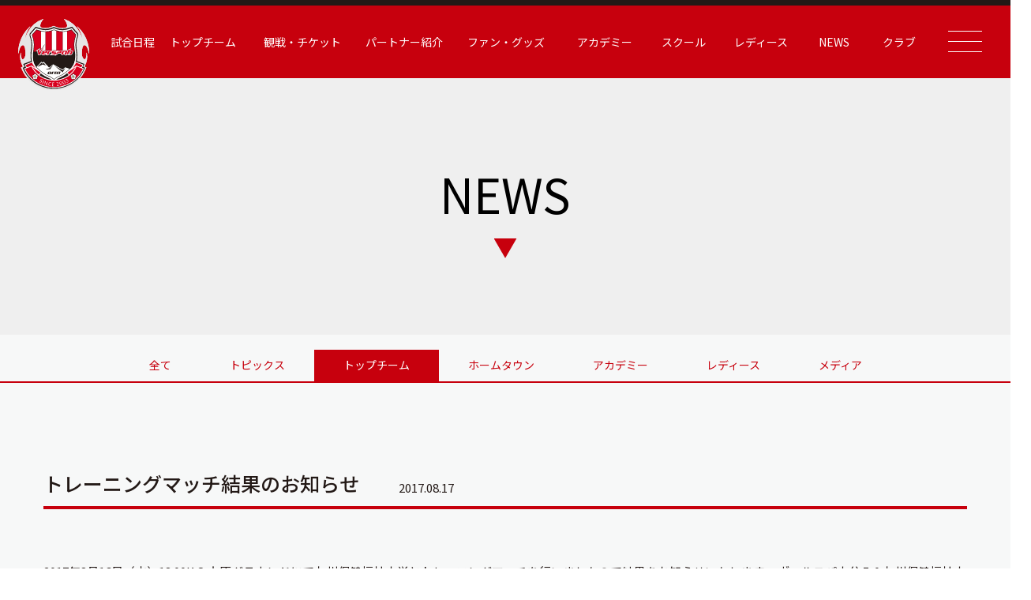

--- FILE ---
content_type: text/html; charset=UTF-8
request_url: https://verspah.jp/%E3%83%88%E3%83%AC%E3%83%BC%E3%83%8B%E3%83%B3%E3%82%B0%E3%83%9E%E3%83%83%E3%83%81%E7%B5%90%E6%9E%9C%E3%81%AE%E3%81%8A%E7%9F%A5%E3%82%89%E3%81%9B-134/
body_size: 11107
content:
<!DOCTYPE html>
<html lang="ja">
<head>
	<!-- Google Tag Manager -->
		<script>(function(w,d,s,l,i){w[l]=w[l]||[];w[l].push({'gtm.start':
		new Date().getTime(),event:'gtm.js'});var f=d.getElementsByTagName(s)[0],
		j=d.createElement(s),dl=l!='dataLayer'?'&l='+l:'';j.async=true;j.src=
		'https://www.googletagmanager.com/gtm.js?id='+i+dl;f.parentNode.insertBefore(j,f);
		})(window,document,'script','dataLayer','GTM-53XPFJNB');</script>
	<!-- End Google Tag Manager -->
	<meta charset="utf-8">
	<meta http-equiv="X-UA-Compatible" content="IE=edge">
	<meta name="viewport" content="width=device-width, initial-scale=1.0">
	<meta name="keywords" content="ヴェルスパ大分,JFL,Verspah,サッカースクール,レディース,アカデミー">
	<meta name="description" content="ヴェルスパ大分はJリーグ昇格を目指し活動しています。サッカースクールは4才～入部可能です。レディース、ジュニア、ジュニアユース、生徒募集中です。">
	
	<link rel="stylesheet" href="https://verspah.jp/wp-content/themes/verspah/assets/css/style.css?v=1769774994">
	<link rel="shortcut icon" href="https://verspah.jp/wp-content/themes/verspah/assets/img/favicon.ico">

	<!-- slick -->
	<link rel="stylesheet" type="text/css" href="//cdn.jsdelivr.net/npm/slick-carousel@1.8.1/slick/slick.css"/>
	<link rel="stylesheet" href="https://cdnjs.cloudflare.com/ajax/libs/slick-carousel/1.8.1/slick-theme.css"/>

	<link rel="preconnect" href="https://fonts.googleapis.com">
	<link rel="preconnect" href="https://fonts.gstatic.com" crossorigin>
	<link href="https://fonts.googleapis.com/css2?family=Barlow+Condensed:wght@600&family=Noto+Sans+JP:wght@400;500;700&display=swap" rel="stylesheet">
	<link href="https://fonts.googleapis.com/css2?family=Noto+Serif+JP:wght@600&family=Yantramanav:wght@500;700&display=swap" rel="stylesheet">
	
	
		<!-- All in One SEO 4.1.6.2 -->
		<title>トレーニングマッチ結果のお知らせ | ヴェルスパ大分 公式サイト | VERSPAH OITA OFFICIAL WEBSITE | JFL サッカースクール | レディース アカデミー</title>
		<meta name="description" content="2017年8月16日（水）18:00K.O.上原グラウンドにて九州保健福祉大学とトレーニングマッチを行いましたので結果をお知らせいたします。 ヴェルスパ大分 5-0 九州保健福祉大学（30分×3） 1本目1-0 / 2本 […]" />
		<meta name="robots" content="max-image-preview:large" />
		<link rel="canonical" href="https://verspah.jp/%e3%83%88%e3%83%ac%e3%83%bc%e3%83%8b%e3%83%b3%e3%82%b0%e3%83%9e%e3%83%83%e3%83%81%e7%b5%90%e6%9e%9c%e3%81%ae%e3%81%8a%e7%9f%a5%e3%82%89%e3%81%9b-134/" />
		<meta property="og:locale" content="ja_JP" />
		<meta property="og:site_name" content="ヴェルスパ大分 公式サイト | Verspah Oita | サッカースクール | レディース | ヴェルスパ大分　JFL、サッカースクール、レディース、アカデミー" />
		<meta property="og:type" content="article" />
		<meta property="og:title" content="トレーニングマッチ結果のお知らせ | ヴェルスパ大分 公式サイト | VERSPAH OITA OFFICIAL WEBSITE | JFL サッカースクール | レディース アカデミー" />
		<meta property="og:description" content="2017年8月16日（水）18:00K.O.上原グラウンドにて九州保健福祉大学とトレーニングマッチを行いましたので結果をお知らせいたします。 ヴェルスパ大分 5-0 九州保健福祉大学（30分×3） 1本目1-0 / 2本 […]" />
		<meta property="og:url" content="https://verspah.jp/%e3%83%88%e3%83%ac%e3%83%bc%e3%83%8b%e3%83%b3%e3%82%b0%e3%83%9e%e3%83%83%e3%83%81%e7%b5%90%e6%9e%9c%e3%81%ae%e3%81%8a%e7%9f%a5%e3%82%89%e3%81%9b-134/" />
		<meta property="article:published_time" content="2017-08-16T23:15:22+00:00" />
		<meta property="article:modified_time" content="2017-08-16T23:15:22+00:00" />
		<meta name="twitter:card" content="summary" />
		<meta name="twitter:title" content="トレーニングマッチ結果のお知らせ | ヴェルスパ大分 公式サイト | VERSPAH OITA OFFICIAL WEBSITE | JFL サッカースクール | レディース アカデミー" />
		<meta name="twitter:description" content="2017年8月16日（水）18:00K.O.上原グラウンドにて九州保健福祉大学とトレーニングマッチを行いましたので結果をお知らせいたします。 ヴェルスパ大分 5-0 九州保健福祉大学（30分×3） 1本目1-0 / 2本 […]" />
		<script type="application/ld+json" class="aioseo-schema">
			{"@context":"https:\/\/schema.org","@graph":[{"@type":"WebSite","@id":"https:\/\/verspah.jp\/#website","url":"https:\/\/verspah.jp\/","name":"\u30f4\u30a7\u30eb\u30b9\u30d1\u5927\u5206 \u516c\u5f0f\u30b5\u30a4\u30c8 | Verspah Oita | \u30b5\u30c3\u30ab\u30fc\u30b9\u30af\u30fc\u30eb | \u30ec\u30c7\u30a3\u30fc\u30b9","description":"\u30f4\u30a7\u30eb\u30b9\u30d1\u5927\u5206\u3000JFL\u3001\u30b5\u30c3\u30ab\u30fc\u30b9\u30af\u30fc\u30eb\u3001\u30ec\u30c7\u30a3\u30fc\u30b9\u3001\u30a2\u30ab\u30c7\u30df\u30fc","inLanguage":"ja","publisher":{"@id":"https:\/\/verspah.jp\/#organization"}},{"@type":"Organization","@id":"https:\/\/verspah.jp\/#organization","name":"Verspah","url":"https:\/\/verspah.jp\/"},{"@type":"BreadcrumbList","@id":"https:\/\/verspah.jp\/%e3%83%88%e3%83%ac%e3%83%bc%e3%83%8b%e3%83%b3%e3%82%b0%e3%83%9e%e3%83%83%e3%83%81%e7%b5%90%e6%9e%9c%e3%81%ae%e3%81%8a%e7%9f%a5%e3%82%89%e3%81%9b-134\/#breadcrumblist","itemListElement":[{"@type":"ListItem","@id":"https:\/\/verspah.jp\/#listItem","position":1,"item":{"@type":"WebPage","@id":"https:\/\/verspah.jp\/","name":"\u30db\u30fc\u30e0","description":"\u30f4\u30a7\u30eb\u30b9\u30d1\u5927\u5206\u306fJ\u30ea\u30fc\u30b0\u6607\u683c\u3092\u76ee\u6307\u3057\u6d3b\u52d5\u3057\u3066\u3044\u307e\u3059\u3002\u30b5\u30c3\u30ab\u30fc\u30b9\u30af\u30fc\u30eb\u306f4\u624d\uff5e\u5165\u90e8\u53ef\u80fd\u3067\u3059\u3002\u30ec\u30c7\u30a3\u30fc\u30b9\u3001\u30b8\u30e5\u30cb\u30a2\u3001\u30b8\u30e5\u30cb\u30a2\u30e6\u30fc\u30b9\u3001\u751f\u5f92\u52df\u96c6\u4e2d\u3067\u3059\u3002","url":"https:\/\/verspah.jp\/"},"nextItem":"https:\/\/verspah.jp\/%e3%83%88%e3%83%ac%e3%83%bc%e3%83%8b%e3%83%b3%e3%82%b0%e3%83%9e%e3%83%83%e3%83%81%e7%b5%90%e6%9e%9c%e3%81%ae%e3%81%8a%e7%9f%a5%e3%82%89%e3%81%9b-134\/#listItem"},{"@type":"ListItem","@id":"https:\/\/verspah.jp\/%e3%83%88%e3%83%ac%e3%83%bc%e3%83%8b%e3%83%b3%e3%82%b0%e3%83%9e%e3%83%83%e3%83%81%e7%b5%90%e6%9e%9c%e3%81%ae%e3%81%8a%e7%9f%a5%e3%82%89%e3%81%9b-134\/#listItem","position":2,"item":{"@type":"WebPage","@id":"https:\/\/verspah.jp\/%e3%83%88%e3%83%ac%e3%83%bc%e3%83%8b%e3%83%b3%e3%82%b0%e3%83%9e%e3%83%83%e3%83%81%e7%b5%90%e6%9e%9c%e3%81%ae%e3%81%8a%e7%9f%a5%e3%82%89%e3%81%9b-134\/","name":"\u30c8\u30ec\u30fc\u30cb\u30f3\u30b0\u30de\u30c3\u30c1\u7d50\u679c\u306e\u304a\u77e5\u3089\u305b","description":"2017\u5e748\u670816\u65e5\uff08\u6c34\uff0918:00K.O.\u4e0a\u539f\u30b0\u30e9\u30a6\u30f3\u30c9\u306b\u3066\u4e5d\u5dde\u4fdd\u5065\u798f\u7949\u5927\u5b66\u3068\u30c8\u30ec\u30fc\u30cb\u30f3\u30b0\u30de\u30c3\u30c1\u3092\u884c\u3044\u307e\u3057\u305f\u306e\u3067\u7d50\u679c\u3092\u304a\u77e5\u3089\u305b\u3044\u305f\u3057\u307e\u3059\u3002 \u30f4\u30a7\u30eb\u30b9\u30d1\u5927\u5206 5-0 \u4e5d\u5dde\u4fdd\u5065\u798f\u7949\u5927\u5b66\uff0830\u5206\u00d73\uff09 1\u672c\u76ee1-0 \/ 2\u672c [\u2026]","url":"https:\/\/verspah.jp\/%e3%83%88%e3%83%ac%e3%83%bc%e3%83%8b%e3%83%b3%e3%82%b0%e3%83%9e%e3%83%83%e3%83%81%e7%b5%90%e6%9e%9c%e3%81%ae%e3%81%8a%e7%9f%a5%e3%82%89%e3%81%9b-134\/"},"previousItem":"https:\/\/verspah.jp\/#listItem"}]},{"@type":"Person","@id":"https:\/\/verspah.jp\/author\/admin_verspah\/#author","url":"https:\/\/verspah.jp\/author\/admin_verspah\/","name":"admin_verspah","image":{"@type":"ImageObject","@id":"https:\/\/verspah.jp\/%e3%83%88%e3%83%ac%e3%83%bc%e3%83%8b%e3%83%b3%e3%82%b0%e3%83%9e%e3%83%83%e3%83%81%e7%b5%90%e6%9e%9c%e3%81%ae%e3%81%8a%e7%9f%a5%e3%82%89%e3%81%9b-134\/#authorImage","url":"https:\/\/secure.gravatar.com\/avatar\/cb2ba19c4080aae76a6ade18287051482d421557a36391158f494839f50c29b9?s=96&d=mm&r=g","width":96,"height":96,"caption":"admin_verspah"}},{"@type":"WebPage","@id":"https:\/\/verspah.jp\/%e3%83%88%e3%83%ac%e3%83%bc%e3%83%8b%e3%83%b3%e3%82%b0%e3%83%9e%e3%83%83%e3%83%81%e7%b5%90%e6%9e%9c%e3%81%ae%e3%81%8a%e7%9f%a5%e3%82%89%e3%81%9b-134\/#webpage","url":"https:\/\/verspah.jp\/%e3%83%88%e3%83%ac%e3%83%bc%e3%83%8b%e3%83%b3%e3%82%b0%e3%83%9e%e3%83%83%e3%83%81%e7%b5%90%e6%9e%9c%e3%81%ae%e3%81%8a%e7%9f%a5%e3%82%89%e3%81%9b-134\/","name":"\u30c8\u30ec\u30fc\u30cb\u30f3\u30b0\u30de\u30c3\u30c1\u7d50\u679c\u306e\u304a\u77e5\u3089\u305b | \u30f4\u30a7\u30eb\u30b9\u30d1\u5927\u5206 \u516c\u5f0f\u30b5\u30a4\u30c8 | VERSPAH OITA OFFICIAL WEBSITE | JFL \u30b5\u30c3\u30ab\u30fc\u30b9\u30af\u30fc\u30eb | \u30ec\u30c7\u30a3\u30fc\u30b9 \u30a2\u30ab\u30c7\u30df\u30fc","description":"2017\u5e748\u670816\u65e5\uff08\u6c34\uff0918:00K.O.\u4e0a\u539f\u30b0\u30e9\u30a6\u30f3\u30c9\u306b\u3066\u4e5d\u5dde\u4fdd\u5065\u798f\u7949\u5927\u5b66\u3068\u30c8\u30ec\u30fc\u30cb\u30f3\u30b0\u30de\u30c3\u30c1\u3092\u884c\u3044\u307e\u3057\u305f\u306e\u3067\u7d50\u679c\u3092\u304a\u77e5\u3089\u305b\u3044\u305f\u3057\u307e\u3059\u3002 \u30f4\u30a7\u30eb\u30b9\u30d1\u5927\u5206 5-0 \u4e5d\u5dde\u4fdd\u5065\u798f\u7949\u5927\u5b66\uff0830\u5206\u00d73\uff09 1\u672c\u76ee1-0 \/ 2\u672c [\u2026]","inLanguage":"ja","isPartOf":{"@id":"https:\/\/verspah.jp\/#website"},"breadcrumb":{"@id":"https:\/\/verspah.jp\/%e3%83%88%e3%83%ac%e3%83%bc%e3%83%8b%e3%83%b3%e3%82%b0%e3%83%9e%e3%83%83%e3%83%81%e7%b5%90%e6%9e%9c%e3%81%ae%e3%81%8a%e7%9f%a5%e3%82%89%e3%81%9b-134\/#breadcrumblist"},"author":"https:\/\/verspah.jp\/author\/admin_verspah\/#author","creator":"https:\/\/verspah.jp\/author\/admin_verspah\/#author","datePublished":"2017-08-16T23:15:22+09:00","dateModified":"2017-08-16T23:15:22+09:00"},{"@type":"BlogPosting","@id":"https:\/\/verspah.jp\/%e3%83%88%e3%83%ac%e3%83%bc%e3%83%8b%e3%83%b3%e3%82%b0%e3%83%9e%e3%83%83%e3%83%81%e7%b5%90%e6%9e%9c%e3%81%ae%e3%81%8a%e7%9f%a5%e3%82%89%e3%81%9b-134\/#blogposting","name":"\u30c8\u30ec\u30fc\u30cb\u30f3\u30b0\u30de\u30c3\u30c1\u7d50\u679c\u306e\u304a\u77e5\u3089\u305b | \u30f4\u30a7\u30eb\u30b9\u30d1\u5927\u5206 \u516c\u5f0f\u30b5\u30a4\u30c8 | VERSPAH OITA OFFICIAL WEBSITE | JFL \u30b5\u30c3\u30ab\u30fc\u30b9\u30af\u30fc\u30eb | \u30ec\u30c7\u30a3\u30fc\u30b9 \u30a2\u30ab\u30c7\u30df\u30fc","description":"2017\u5e748\u670816\u65e5\uff08\u6c34\uff0918:00K.O.\u4e0a\u539f\u30b0\u30e9\u30a6\u30f3\u30c9\u306b\u3066\u4e5d\u5dde\u4fdd\u5065\u798f\u7949\u5927\u5b66\u3068\u30c8\u30ec\u30fc\u30cb\u30f3\u30b0\u30de\u30c3\u30c1\u3092\u884c\u3044\u307e\u3057\u305f\u306e\u3067\u7d50\u679c\u3092\u304a\u77e5\u3089\u305b\u3044\u305f\u3057\u307e\u3059\u3002 \u30f4\u30a7\u30eb\u30b9\u30d1\u5927\u5206 5-0 \u4e5d\u5dde\u4fdd\u5065\u798f\u7949\u5927\u5b66\uff0830\u5206\u00d73\uff09 1\u672c\u76ee1-0 \/ 2\u672c [\u2026]","inLanguage":"ja","headline":"\u30c8\u30ec\u30fc\u30cb\u30f3\u30b0\u30de\u30c3\u30c1\u7d50\u679c\u306e\u304a\u77e5\u3089\u305b","author":{"@id":"https:\/\/verspah.jp\/author\/admin_verspah\/#author"},"publisher":{"@id":"https:\/\/verspah.jp\/#organization"},"datePublished":"2017-08-16T23:15:22+09:00","dateModified":"2017-08-16T23:15:22+09:00","articleSection":"\u30c8\u30c3\u30d7","mainEntityOfPage":{"@id":"https:\/\/verspah.jp\/%e3%83%88%e3%83%ac%e3%83%bc%e3%83%8b%e3%83%b3%e3%82%b0%e3%83%9e%e3%83%83%e3%83%81%e7%b5%90%e6%9e%9c%e3%81%ae%e3%81%8a%e7%9f%a5%e3%82%89%e3%81%9b-134\/#webpage"},"isPartOf":{"@id":"https:\/\/verspah.jp\/%e3%83%88%e3%83%ac%e3%83%bc%e3%83%8b%e3%83%b3%e3%82%b0%e3%83%9e%e3%83%83%e3%83%81%e7%b5%90%e6%9e%9c%e3%81%ae%e3%81%8a%e7%9f%a5%e3%82%89%e3%81%9b-134\/#webpage"}}]}
		</script>
		<!-- All in One SEO -->


            <script data-no-defer="1" data-ezscrex="false" data-cfasync="false" data-pagespeed-no-defer>
                const ctPublicFunctions = {"_ajax_nonce":"94319fa82e","_rest_nonce":"e3619a8c54","_ajax_url":"\/wp-admin\/admin-ajax.php","_rest_url":"https:\/\/verspah.jp\/wp-json\/","data__cookies_type":"none","data__ajax_type":"rest","text__wait_for_decoding":"Decoding the contact data, let us a few seconds to finish. Anti-Spam by CleanTalk","cookiePrefix":""}
            </script>
        
            <script data-no-defer="1" data-ezscrex="false" data-cfasync="false" data-pagespeed-no-defer>
                const ctPublic = {"_ajax_nonce":"94319fa82e","settings__forms__check_internal":"0","settings__forms__check_external":"0","settings__forms__search_test":"1","blog_home":"https:\/\/verspah.jp\/","pixel__setting":"3","pixel__enabled":false,"pixel__url":"https:\/\/moderate6-v4.cleantalk.org\/pixel\/731464bca965d2a14da0a3ae9af3a57b.gif","data__email_check_before_post":"1","data__cookies_type":"none","data__key_is_ok":true,"data__visible_fields_required":true,"data__to_local_storage":{"apbct_cookies_test":"%7B%22cookies_names%22%3A%5B%22apbct_timestamp%22%2C%22apbct_site_landing_ts%22%5D%2C%22check_value%22%3A%22d11f2f9797a611338dc596356fe5acf6%22%7D"},"wl_brandname":"Anti-Spam by CleanTalk","wl_brandname_short":"CleanTalk"}
            </script>
        <script>                function apbct_attach_event_handler__backend(elem, event, callback) {                    if(typeof window.addEventListener === "function") elem.addEventListener(event, callback);                    else                                                elem.attachEvent(event, callback);                }                apbct_attach_event_handler__backend(document, 'DOMContentLoaded', function(){                    if (typeof apbctLocalStorage === "object" && ctPublic.data__key_is_ok) {                        apbctLocalStorage.set('ct_checkjs', '581920013', true );                    } else {                        console.log('APBCT ERROR: apbctLocalStorage object is not loaded.');                    }                  });    </script><link rel='dns-prefetch' href='//moderate.cleantalk.org' />
<link rel='dns-prefetch' href='//maxcdn.bootstrapcdn.com' />
<link rel="alternate" title="oEmbed (JSON)" type="application/json+oembed" href="https://verspah.jp/wp-json/oembed/1.0/embed?url=https%3A%2F%2Fverspah.jp%2F%25e3%2583%2588%25e3%2583%25ac%25e3%2583%25bc%25e3%2583%258b%25e3%2583%25b3%25e3%2582%25b0%25e3%2583%259e%25e3%2583%2583%25e3%2583%2581%25e7%25b5%2590%25e6%259e%259c%25e3%2581%25ae%25e3%2581%258a%25e7%259f%25a5%25e3%2582%2589%25e3%2581%259b-134%2F" />
<link rel="alternate" title="oEmbed (XML)" type="text/xml+oembed" href="https://verspah.jp/wp-json/oembed/1.0/embed?url=https%3A%2F%2Fverspah.jp%2F%25e3%2583%2588%25e3%2583%25ac%25e3%2583%25bc%25e3%2583%258b%25e3%2583%25b3%25e3%2582%25b0%25e3%2583%259e%25e3%2583%2583%25e3%2583%2581%25e7%25b5%2590%25e6%259e%259c%25e3%2581%25ae%25e3%2581%258a%25e7%259f%25a5%25e3%2582%2589%25e3%2581%259b-134%2F&#038;format=xml" />
<style id='wp-img-auto-sizes-contain-inline-css' type='text/css'>
img:is([sizes=auto i],[sizes^="auto," i]){contain-intrinsic-size:3000px 1500px}
/*# sourceURL=wp-img-auto-sizes-contain-inline-css */
</style>
<link rel='stylesheet' id='sbi_styles-css' href='https://verspah.jp/wp-content/plugins/instagram-feed/css/sbi-styles.min.css?ver=6.7.1' type='text/css' media='all' />
<style id='wp-emoji-styles-inline-css' type='text/css'>

	img.wp-smiley, img.emoji {
		display: inline !important;
		border: none !important;
		box-shadow: none !important;
		height: 1em !important;
		width: 1em !important;
		margin: 0 0.07em !important;
		vertical-align: -0.1em !important;
		background: none !important;
		padding: 0 !important;
	}
/*# sourceURL=wp-emoji-styles-inline-css */
</style>
<style id='wp-block-library-inline-css' type='text/css'>
:root{--wp-block-synced-color:#7a00df;--wp-block-synced-color--rgb:122,0,223;--wp-bound-block-color:var(--wp-block-synced-color);--wp-editor-canvas-background:#ddd;--wp-admin-theme-color:#007cba;--wp-admin-theme-color--rgb:0,124,186;--wp-admin-theme-color-darker-10:#006ba1;--wp-admin-theme-color-darker-10--rgb:0,107,160.5;--wp-admin-theme-color-darker-20:#005a87;--wp-admin-theme-color-darker-20--rgb:0,90,135;--wp-admin-border-width-focus:2px}@media (min-resolution:192dpi){:root{--wp-admin-border-width-focus:1.5px}}.wp-element-button{cursor:pointer}:root .has-very-light-gray-background-color{background-color:#eee}:root .has-very-dark-gray-background-color{background-color:#313131}:root .has-very-light-gray-color{color:#eee}:root .has-very-dark-gray-color{color:#313131}:root .has-vivid-green-cyan-to-vivid-cyan-blue-gradient-background{background:linear-gradient(135deg,#00d084,#0693e3)}:root .has-purple-crush-gradient-background{background:linear-gradient(135deg,#34e2e4,#4721fb 50%,#ab1dfe)}:root .has-hazy-dawn-gradient-background{background:linear-gradient(135deg,#faaca8,#dad0ec)}:root .has-subdued-olive-gradient-background{background:linear-gradient(135deg,#fafae1,#67a671)}:root .has-atomic-cream-gradient-background{background:linear-gradient(135deg,#fdd79a,#004a59)}:root .has-nightshade-gradient-background{background:linear-gradient(135deg,#330968,#31cdcf)}:root .has-midnight-gradient-background{background:linear-gradient(135deg,#020381,#2874fc)}:root{--wp--preset--font-size--normal:16px;--wp--preset--font-size--huge:42px}.has-regular-font-size{font-size:1em}.has-larger-font-size{font-size:2.625em}.has-normal-font-size{font-size:var(--wp--preset--font-size--normal)}.has-huge-font-size{font-size:var(--wp--preset--font-size--huge)}.has-text-align-center{text-align:center}.has-text-align-left{text-align:left}.has-text-align-right{text-align:right}.has-fit-text{white-space:nowrap!important}#end-resizable-editor-section{display:none}.aligncenter{clear:both}.items-justified-left{justify-content:flex-start}.items-justified-center{justify-content:center}.items-justified-right{justify-content:flex-end}.items-justified-space-between{justify-content:space-between}.screen-reader-text{border:0;clip-path:inset(50%);height:1px;margin:-1px;overflow:hidden;padding:0;position:absolute;width:1px;word-wrap:normal!important}.screen-reader-text:focus{background-color:#ddd;clip-path:none;color:#444;display:block;font-size:1em;height:auto;left:5px;line-height:normal;padding:15px 23px 14px;text-decoration:none;top:5px;width:auto;z-index:100000}html :where(.has-border-color){border-style:solid}html :where([style*=border-top-color]){border-top-style:solid}html :where([style*=border-right-color]){border-right-style:solid}html :where([style*=border-bottom-color]){border-bottom-style:solid}html :where([style*=border-left-color]){border-left-style:solid}html :where([style*=border-width]){border-style:solid}html :where([style*=border-top-width]){border-top-style:solid}html :where([style*=border-right-width]){border-right-style:solid}html :where([style*=border-bottom-width]){border-bottom-style:solid}html :where([style*=border-left-width]){border-left-style:solid}html :where(img[class*=wp-image-]){height:auto;max-width:100%}:where(figure){margin:0 0 1em}html :where(.is-position-sticky){--wp-admin--admin-bar--position-offset:var(--wp-admin--admin-bar--height,0px)}@media screen and (max-width:600px){html :where(.is-position-sticky){--wp-admin--admin-bar--position-offset:0px}}
/*wp_block_styles_on_demand_placeholder:697c9f92bf290*/
/*# sourceURL=wp-block-library-inline-css */
</style>
<style id='classic-theme-styles-inline-css' type='text/css'>
/*! This file is auto-generated */
.wp-block-button__link{color:#fff;background-color:#32373c;border-radius:9999px;box-shadow:none;text-decoration:none;padding:calc(.667em + 2px) calc(1.333em + 2px);font-size:1.125em}.wp-block-file__button{background:#32373c;color:#fff;text-decoration:none}
/*# sourceURL=/wp-includes/css/classic-themes.min.css */
</style>
<link rel='stylesheet' id='ct_public_css-css' href='https://verspah.jp/wp-content/plugins/cleantalk-spam-protect/css/cleantalk-public.min.css?ver=6.12' type='text/css' media='all' />
<link rel='stylesheet' id='ctf_styles-css' href='https://verspah.jp/wp-content/plugins/custom-twitter-feeds/css/ctf-styles.min.css?ver=2.3.1' type='text/css' media='all' />
<link rel='stylesheet' id='cff-css' href='https://verspah.jp/wp-content/plugins/custom-facebook-feed/assets/css/cff-style.min.css?ver=4.3.4' type='text/css' media='all' />
<link rel='stylesheet' id='sb-font-awesome-css' href='https://maxcdn.bootstrapcdn.com/font-awesome/4.7.0/css/font-awesome.min.css?ver=6.9' type='text/css' media='all' />
<link rel='stylesheet' id='callout-style-css' href='https://verspah.jp/wp-content/plugins/custom-facebook-feed/admin/assets/css/callout.css' type='text/css' media='all' />
<script type="text/javascript" src="https://verspah.jp/wp-includes/js/jquery/jquery.min.js?ver=3.7.1" id="jquery-core-js"></script>
<script type="text/javascript" src="https://verspah.jp/wp-includes/js/jquery/jquery-migrate.min.js?ver=3.4.1" id="jquery-migrate-js"></script>
<script type="text/javascript" data-pagespeed-no-defer src="https://verspah.jp/wp-content/plugins/cleantalk-spam-protect/js/apbct-public-bundle.min.js?ver=6.12" id="ct_public_functions-js"></script>
<script type="text/javascript" src="https://moderate.cleantalk.org/ct-bot-detector-wrapper.js" id="ct_bot_detector-js"></script>
<link rel="https://api.w.org/" href="https://verspah.jp/wp-json/" /><link rel="alternate" title="JSON" type="application/json" href="https://verspah.jp/wp-json/wp/v2/posts/10122" /><link rel="EditURI" type="application/rsd+xml" title="RSD" href="https://verspah.jp/xmlrpc.php?rsd" />
<meta name="generator" content="WordPress 6.9" />
<link rel='shortlink' href='https://verspah.jp/?p=10122' />
</head>
<body data-rsssl=1>
	<!-- Google Tag Manager (noscript) -->
		<noscript><iframe src="https://www.googletagmanager.com/ns.html?id=GTM-53XPFJNB"
		height="0" width="0" style="display:none;visibility:hidden"></iframe></noscript>
	<!-- End Google Tag Manager (noscript) -->
	<!--▼ Header ▼-->
    <header class="header header-sub">
        <div class="header2">
    <nav class="header2-nav">
        <div class="header2-nav__container">
            <div class="header2-logo">
                <a href="https://verspah.jp">
                    <img src="https://verspah.jp/wp-content/themes/verspah/assets/img/common/logo1.svg" alt="logo">
                </a>
            </div>

            <ul class="header2-nav__ul">
                                    <li>
                                    <a href="https://verspah.jp/top/match">試合日程</a>
                </li>
                                    <li>
                                    <a>トップチーム</a>
                    <ul class="header2-sub">
                        <li class="header2-sub__li">
                            <a class="header2-sub__link" href="https://verspah.jp/top/players">選手紹介</a>
                        </li>
                        <li class="header2-sub__li">
                            <a class="header2-sub__link" href="https://verspah.jp/top/staff">スタッフ紹介</a>
                        </li>
                        <li class="header2-sub__li">
                            <a class="header2-sub__link" href="https://verspah.jp/top/schedule">スケジュール</a>
                        </li>
                    </ul>
                </li>
                                    <li>
                                    <a>観戦・チケット</a>
                    <ul class="header2-sub">
                        <li class="header2-sub__li">
                            <a class="header2-sub__link" href="https://verspah.jp/ticket">チケット情報</a>
                        </li>
                        <li class="header2-sub__li">
                            <a class="header2-sub__link" href="https://verspah.jp/stadium">スタジアム情報</a>
                        </li>
                    </ul>
                </li>
                                    <li>
                                    <a>パートナー紹介</a>
                    <ul class="header2-sub">
                        <li class="header2-sub__li">
                            <a class="header2-sub__link" href="https://verspah.jp/top/partner">パートナー紹介</a>
                        </li>
                        <li class="header2-sub__li">
                            <a class="header2-sub__link" href="https://verspah.jp/vending">応援自販機について</a>
                        </li>
                        <li class="header2-sub__li">
                            <a class="header2-sub__link" href="https://verspah.jp/recruiting-partner">パートナー募集</a>
                        </li>
                    </ul>
                </li>
                <li>
                    <a>ファン・グッズ</a>
                    <ul class="header2-sub">
                        <li class="header2-sub__li">
                            <a class="header2-sub__link" href="https://verspah.jp/verspah_news-347/">ファンページ（有料会員）</a>
                        </li>
                        <li class="header2-sub__li">
                            <a class="header2-sub__link" href="https://verspah.stores.jp/" target="_blank">グッズ（STORES）</a>
                        </li>
                     <!--   <li class="header2-sub__li">
                            <a class="header2-sub__link" href="https://home.tsuku2.jp/storeDetail.php?scd=0000169105" target="_blank">グッズ（ツクツク）</a>
                        </li> -->
                        <li class="header2-sub__li">
                            <a class="header2-sub__link" target="_blank" href="https://mystar-online.stores.jp/news/660285145c2c07002db5a784">グッズ（My Star）</a>
                        </li>
                    </ul>
                </li>
                                    <li>
                                    <a>アカデミー</a>
                    <ul class="header2-sub">
                        <li class="header2-sub__li">
                            <a class="header2-sub__link" href="https://verspah.jp/academy/top">アカデミートップ</a>
                        </li>
                        <li class="header2-sub__li">
                            <a class="header2-sub__link" href="https://verspah.jp/academy/players/u18">U-18 選手紹介</a>
                        </li>
                        <li class="header2-sub__li">
                            <a class="header2-sub__link" href="https://verspah.jp/academy/players/u15">U-15 選手紹介</a>
                        </li>
                        <!-- <li class="header2-sub__li">
                            <a class="header2-sub__link" href="https://verspah.jp/academy/players/u12">U-12 選手紹介</a>
                        </li> -->
                        <li class="header2-sub__li">
                            <a class="header2-sub__link" href="https://verspah.jp/academy/staff">スタッフ紹介</a>
                        </li>
                        <li class="header2-sub__li">
                            <a class="header2-sub__link" href="https://verspah.jp/academy/schedule">スケジュール</a>
                        </li>
                        <li class="header2-sub__li">
                            <a class="header2-sub__link" href="https://verspah.jp/academy/contact">問い合わせ</a>
                        </li>
                        <li class="header2-sub__li">
                            <a class="header2-sub__link" href="https://verspah.jp/academy/download">申請書ダウンロード</a>
                        </li>
                        <li class="header2-sub__li">
                            <a class="header2-sub__link" href="https://verspah-usa.jp/" target="_blank">ファミリークラブ</a>
                        </li>
                    </ul>
                </li>
                                    <li>
                                    <a href="https://sgrum.com/web/verspah-school/" target="_blank">スクール</a>
                </li>
                                    <li>
                                    <a>レディース</a>
                    <ul class="header2-sub">
                        <li class="header2-sub__li">
                            <a class="header2-sub__link" href="https://verspah.jp/ladies/top">レディーストップ</a>
                        </li>
                        <li class="header2-sub__li">
                            <a class="header2-sub__link" href="https://verspah.jp/ladies/players">選手紹介</a>
                        </li>
                        <li class="header2-sub__li">
                            <a class="header2-sub__link" href="https://verspah.jp/ladies/staff">スタッフ紹介</a>
                        </li>
                        <li class="header2-sub__li">
                            <a class="header2-sub__link" href="https://verspah.jp/ladies/schedule">スケジュール</a>
                        </li>
                        <li class="header2-sub__li">
                            <a class="header2-sub__link" href="https://verspah.jp/ladies/match">試合日程・記録</a>
                        </li>
                        <li class="header2-sub__li">
                            <a class="header2-sub__link" href="https://verspah.jp/ladies/partner">パートナー紹介</a>
                        </li>
                        <li class="header2-sub__li">
                            <a class="header2-sub__link" href="https://verspah.jp/ladies/recruiting-partner">パートナー募集</a>
                        </li>
                        <li class="header2-sub__li">
                            <a class="header2-sub__link" href="https://verspah.jp/ladies/enrollment">選手募集/申込</a>
                        </li>
                    </ul>
                </li>

                <!-- News Menu-->
                                    <li>
                                <a>NEWS</a>
                    <ul class="header2-sub">
                        <li class="header2-sub__li">
                            <a class="header2-sub__link" href="https://verspah.jp/news/top">トップチーム</a>
                        </li>
                        <li class="header2-sub__li">
                            <a class="header2-sub__link" href="https://verspah.jp/news/club">ホームタウン</a>
                        </li>
                        <li class="header2-sub__li">
                            <a class="header2-sub__link" href="https://verspah.jp/news/academy">アカデミー</a>
                        </li>
                        <li class="header2-sub__li">
                            <a class="header2-sub__link" href="https://verspah.jp/news/ladies">レディース </a>
                        </li>
                        <li class="header2-sub__li">
                            <a class="header2-sub__link" href="https://verspah.jp/news/media">メディア </a>
                        </li>
                    </ul>
                </li>

                <!-- News Menu-->

                                    <li>
                                    <a>クラブ</a>
                    <ul class="header2-sub">
                        <li class="header2-sub__li">
                            <a class="header2-sub__link" href="https://verspah.jp/club">クラブ概要</a>
                        </li>
                        <li class="header2-sub__li">
                            <a class="header2-sub__link" href="https://verspah.jp/club/mission">ミッション</a>
                        </li>
                        <li class="header2-sub__li">
                            <a class="header2-sub__link" href="https://verspah.jp/history">沿革</a>
                        </li>
                        <li class="header2-sub__li">
                            <a class="header2-sub__link" href="https://verspah.jp/club/sdgs">地域連携活動</a>
                        </li>
                        <li class="header2-sub__li">
                            <a class="header2-sub__link" href="https://verspah.jp/contact">お問い合わせ</a>
                        </li>
                        <li class="header2-sub__li">
                            <a class="header2-sub__link" href="https://verspah.jp/privacy-policy">プライバシーポリシー</a>
                        </li>
                    </ul>
                </li>
            </ul>

            <div class="header2-null"></div>

													<div class="header2-sponsor slider">
																	<a href="https://hoyo-g.jp/" class="header1-sponsor__item" target="_blank">
																					<img src="https://verspah.jp/wp-content/uploads/HOYO大.jpg" alt="">
																			</a>
																	<a href="https://soitax.com" class="header1-sponsor__item" target="_blank">
																					<img src="https://verspah.jp/wp-content/uploads/SJ大.jpg" alt="">
																			</a>
																	<a href="https://axions-g.com/" class="header1-sponsor__item" target="_blank">
																					<img src="https://verspah.jp/wp-content/uploads/AXions大.jpg" alt="">
																			</a>
																	<a href="https://kyoei-group.biz" class="header1-sponsor__item" target="_blank">
																					<img src="https://verspah.jp/wp-content/uploads/kyoeiG大.jpg" alt="">
																			</a>
																	<a href="https://www.nver.jp" class="header1-sponsor__item" target="_blank">
																					<img src="https://verspah.jp/wp-content/uploads/nver大.jpg" alt="">
																			</a>
																	<a href="https://tanakakougei.jp" class="header1-sponsor__item" target="_blank">
																					<img src="https://verspah.jp/wp-content/uploads/RILNO大.jpg" alt="">
																			</a>
															</div>
						
            <div class="burger burger1">
                <span>
                    <hr class="hr-line hr-line-white">
                    <hr class="hr-line hr-line-white">
                    <hr class="hr-line hr-line-white">
                </span>
            </div>
        </div>
    </nav>
</div>

<div class="header-menu">
    <div class="header-menu__container">

        <div class="burger burger2 burger-is-active">
            <span>
                <hr class="hr-line hr-line-white">
                <hr class="hr-line hr-line-white">
                <hr class="hr-line hr-line-white">
            </span>
        </div>

        <h2 class="ff-1">MENU</h2>

        <nav class="header-menu__nav">
            <ul class="header-menu__ul">
                <h3 class="header-menu__h3">試合日程</h3>
                <div class="header-menu__sub">
                    <div class="header-menu__sub__container">
                        <li class="header-menu__li">
                            <a class="header-menu__link" href="https://verspah.jp/top/match">試合日程・記録</a>
                        </li>
                    </div>
                </div>
            </ul>
            <ul class="header-menu__ul">
                <h3 class="header-menu__h3">トップチーム</h3>
                <div class="header-menu__sub">
                    <div class="header-menu__sub__container">
                        <li class="header-menu__li">
                            <a class="header-menu__link" href="https://verspah.jp/top/players">選手紹介</a>
                        </li>
                        <li class="header-menu__li">
                            <a class="header-menu__link" href="https://verspah.jp/top/staff">スタッフ紹介</a>
                        </li>
                        <li class="header-menu__li">
                            <a class="header-menu__link" href="https://verspah.jp/top/schedule">スケジュール</a>
                        </li>
                    </div>
                </div>
            </ul>
            <ul class="header-menu__ul">
                <h3 class="header-menu__h3">観戦・チケット</h3>
                <div class="header-menu__sub">
                    <div class="header-menu__sub__container">
                        <li class="header-menu__li">
                            <a class="header-menu__link" href="https://verspah.jp/ticket">チケット情報</a>
                        </li>
                        <li class="header-menu__li">
                            <a class="header-menu__link" href="https://verspah.jp/stadium">スタジアム情報</a>
                        </li>
                    </div>
                </div>
            </ul>
            <ul class="header-menu__ul">
                <h3 class="header-menu__h3">パートナー紹介</h3>
                <div class="header-menu__sub">
                    <div class="header-menu__sub__container">
                        <li class="header-menu__li">
                            <a class="header-menu__link" href="https://verspah.jp/top/partner">パートナー紹介</a>
                        </li>
                        <li class="header-menu__li">
                            <a class="header-menu__link" href="https://verspah.jp/vending">応援自販機について</a>
                        </li>
                        <li class="header-menu__li">
                            <a class="header-menu__link" href="https://verspah.jp/recruiting-partner">パートナー募集</a>
                        </li>
                    </div>
                </div>
            </ul>
            <ul class="header-menu__ul">
                <h3 class="header-menu__h3">ファン・グッズ</h3>
                <div class="header-menu__sub">
                    <div class="header-menu__sub__container">
                        <li class="header-menu__li">
                            <a class="header-menu__link" href="https://verspah.jp/verspah_news-347/">ファンページ（有料会員）</a>
                        </li>
                        <li class="header-menu__li">
                            <a class="header-menu__link" href="https://verspah.stores.jp/" target="_blank">グッズ（STORES）</a>
                        </li>
                   <!--     <li class="header-menu__li">
                            <a class="header-menu__link" href="https://home.tsuku2.jp/storeDetail.php?scd=0000169105" target="_blank">グッズ（ツクツク）</a>
                        </li> -->
                        <li class="header-menu__li">
                            <a class="header-menu__link" target="_blank" href="https://mystar-online.stores.jp/news/660285145c2c07002db5a784">グッズ（My Star）</a>
                        </li>
                    </div>
                </div>
            </ul>
            <ul class="header-menu__ul">
                <h3 class="header-menu__h3">アカデミー</h3>
                <div class="header-menu__sub">
                    <div class="header-menu__sub__container">
                        <li class="header-menu__li">
                            <a class="header-menu__link" href="https://verspah.jp/academy/top">アカデミートップ</a>
                        </li>
                        <li class="header-menu__li">
                            <a class="header-menu__link" href="https://verspah.jp/academy/players/u18">U-18選手紹介</a>
                        </li>
                        <li class="header-menu__li">
                            <a class="header-menu__link" href="https://verspah.jp/academy/players/u15">U-15選手紹介</a>
                        </li>
                        <!-- <li class="header-menu__li">
                            <a class="header-menu__link" href="https://verspah.jp/academy/players/u12">U-12選手紹介</a>
                        </li> -->
                        <li class="header-menu__li">
                            <a class="header-menu__link" href="https://verspah.jp/academy/staff">スタッフ紹介</a>
                        </li>
                        <li class="header-menu__li">
                            <a class="header-menu__link" href="https://verspah.jp/academy/schedule">スケジュール</a>
                        </li>
                        <li class="header-menu__li">
                            <a class="header-menu__link" href="https://verspah.jp/academy/contact">問い合わせ</a>
                        </li>
                        <li class="header-menu__li">
                            <a class="header-menu__link" href="https://verspah.jp/academy/download">申請書ダウンロード</a>
                        </li>
                        <li class="header-menu__li">
                            <a class="header-menu__link" href="https://verspah-usa.jp/" target="_blank"">ファミリークラブ</a>
                        </li>
                    </div>
                </div>
            </ul>
            <ul class="header-menu__ul">
                <h3 class="header-menu__h3">スクール</h3>
                <div class="header-menu__sub">
                    <div class="header-menu__sub__container">
                        <li class="header-menu__li">
                            <a class="header-menu__link" href="https://sgrum.com/web/verspah-school/" target="_blank">スクール</a>
                        </li>
                    </div>
                </div>
            </ul>
            <ul class="header-menu__ul">
                <h3 class="header-menu__h3">レディース</h3>
                <div class="header-menu__sub">
                    <div class="header-menu__sub__container">
                        <li class="header-menu__li">
                            <a class="header-menu__link" href="https://verspah.jp/ladies/top">レディーストップ</a>
                        </li>
                        <li class="header-menu__li">
                            <a class="header-menu__link" href="https://verspah.jp/ladies/players">選手紹介</a>
                        </li>
                        <li class="header-menu__li">
                            <a class="header-menu__link" href="https://verspah.jp/ladies/staff">スタッフ紹介</a>
                        </li>
                        <li class="header-menu__li">
                            <a class="header-menu__link" href="https://verspah.jp/ladies/enrollment">入会お問い合わせ</a>
                        </li>
                        <li class="header-menu__li">
                            <a class="header-menu__link" href="https://verspah.jp/ladies/schedule">スケジュール</a>
                        </li>
                        <li class="header-menu__li">
                            <a class="header-menu__link" href="https://verspah.jp/ladies/match">試合日程・記録</a>
                        </li>
                        <li class="header-menu__li">
                            <a class="header-menu__link" href="https://verspah.jp/ladies/partner">スポンサー紹介</a>
                        </li>
                        <li class="header-menu__li">
                            <a class="header-menu__link" href="https://verspah.jp/ladies/recruiting-partner">パートナー募集</a>
                        </li>
                        <li class="header-menu__li">
                            <a class="header-menu__link" href="https://verspah.jp/ladies/enrollment">選手募集/申込</a>
                        </li>
                    </div>
                </div>
            </ul>
             <ul class="header-menu__ul">
                <h3 class="header-menu__h3">NEWS</h3>
                <div class="header-menu__sub">
                    <div class="header-menu__sub__container">
                        <li class="header-menu__li">
                            <a class="header-menu__link" href="https://verspah.jp/news">全て</a>
                        </li>
                        <li class="header-menu__li">
                            <a class="header-menu__link" href="https://verspah.jp/news/topics">トピックス</a>
                        </li>
                        <li class="header-menu__li">
                            <a class="header-menu__link" href="https://verspah.jp/news/top">トップチーム</a>
                        </li>
                        <li class="header-menu__li">
                            <a class="header-menu__link" href="https://verspah.jp/news/club">ホームタウン</a>
                        </li>
                        <li class="header-menu__li">
                            <a class="header-menu__link" href="https://verspah.jp/news/academy">アカデミー</a>
                        </li>
                        <li class="header-menu__li">
                            <a class="header-menu__link" href="https://verspah.jp/news/ladies">レディース</a>
                        </li>
                         <li class="header-menu__li">
                            <a class="header-menu__link" href="https://verspah.jp/news/media">メディア</a>
                        </li>
                    </div>
                </div>
            </ul>
            <ul class="header-menu__ul">
                <h3 class="header-menu__h3">クラブ</h3>
                <div class="header-menu__sub">
                    <div class="header-menu__sub__container">
                        <li class="header-menu__li">
                            <a class="header-menu__link" href="https://verspah.jp/club">クラブ概要</a>
                        </li>
                        <li class="header-menu__li">
                            <a class="header-menu__link" href="https://verspah.jp/club/mission">ミッション</a>
                        </li>
                        <li class="header-menu__li">
                            <a class="header-menu__link" href="https://verspah.jp/history">沿革</a>
                        </li>
                        <li class="header-menu__li">
                            <a class="header-menu__link" href="https://verspah.jp/club/sdgs">地域連携活動</a>
                        </li>
                        <li class="header-menu__li">
                            <a class="header-menu__link" href="https://verspah.jp/contact">お問い合わせ</a>
                        </li>
                        <li class="header-menu__li">
                            <a class="header-menu__link" href="https://verspah.jp/privacy-policy">プライバシーポリシー</a>
                        </li>
                    </div>
                </div>
            </ul>
           
        </nav>
    </div>
</div>	</header>
	<!--▲ Header ▲--><!--▼ Content area ▼-->
<main class="padding-bottom subpage-news">
    <div class="common-mainvisual common-gray-mainvisual">
        <h1><span>NEWS</span></h1>
    </div>

    <section class="subpage-news1">
        <div class="news-tab subpage-news__tab">
            <div class="news-tab__list">

                <a href="https://verspah.jp/news" class="tab-item news-tab__item">全て</a>
                                    <a href="https://verspah.jp/news/topics" class="tab-item news-tab__item">トピックス</a>
                
                                <a href="https://verspah.jp/news/top" class="tab-item news-tab__item is-active">トップチーム</a>
                
                                    <a href="https://verspah.jp/news/club" class="tab-item news-tab__item">ホームタウン</a>
                
                                    <a href="https://verspah.jp/news/academy" class="tab-item news-tab__item">アカデミー</a>
                                
                                    <a href="https://verspah.jp/news/ladies" class="tab-item news-tab__item">レディース</a>
                
                                    <a href="https://verspah.jp/news/media" class="tab-item news-tab__item">メディア</a>
                                
            </div>
        </div>

        <div class="common-padding single-news">
            <div class="container">
                <div class="single-news__top">
                    <h2 class="single-news__title">トレーニングマッチ結果のお知らせ</h2>
                    <span class="single-news__date">
                        2017.08.17                    </span>
                </div>

                <div class="single-news__content">
                    <p>2017年8月16日（水）18:00K.O.上原グラウンドにて九州保健福祉大学とトレーニングマッチを行いましたので結果をお知らせいたします。 ヴェルスパ大分 5-0 九州保健福祉大学（30分×3） 1本目1-0 / 2本目3-0 / 3本目1-0</p>
                </div>
            </div>  
        </div>
    </section>
</main>
<!--▲ Content are ▲-->
	<!--▼ Footer ▼-->
	<footer class="footer">
		<div class="footer__logo logo-animation">
			<a href="https://verspah.jp">
				<img src="https://verspah.jp/wp-content/themes/verspah/assets/img/common/logo1.svg" alt="verspah">
			</a>
		</div>
		<div class="footer-uptop">
			<div class="uptop">
				<span></span>
				<span></span>
				<span></span>
				<span></span>
				TOP
			</div>
		</div>

		<div class="footer__container">
			<div class="footer__list">
				<a href="http://line.naver.jp/ti/p/%40hoyo-oita" target="_blank" class="footer__item">
					<img src="https://verspah.jp/wp-content/themes/verspah/assets/img/logo/social/red/line.svg" alt="line">
				</a>
				<a href="https://www.facebook.com/verspah" target="_blank" class="footer__item">
					<img src="https://verspah.jp/wp-content/themes/verspah/assets/img/logo/social/red/fb.svg" alt="facebook">
				</a>
				<a href="https://twitter.com/VERSPAH" target="_blank" class="footer__item">
					<img src="https://verspah.jp/wp-content/themes/verspah/assets/img/logo/social/red/twitter.svg" alt="twitter">
				</a>
				<a href="https://www.instagram.com/verspah_oita/" target="_blank" class="footer__item">
					<img src="https://verspah.jp/wp-content/themes/verspah/assets/img/logo/social/red/insta.svg" alt="instagram">
				</a>
				<a href="https://www.youtube.com/channel/UCzvdeyG0c31Tpzuriw4U_BQ/featured" target="_blank" class="footer__item">
					<img src="https://verspah.jp/wp-content/themes/verspah/assets/img/logo/social/red/youtube.svg" alt="youtube">
				</a>
				<a href="https://www.tiktok.com/@verspah_oita.official" target="_blank" class="footer__item">
					<img src="https://verspah.jp/wp-content/themes/verspah/assets/img/logo/social/red/tiktok.svg" alt="Tiktok">
				</a>
			</div>

			<ul class="footer__nav">
				<li class="footer__link footer__link1">
					<a href="https://verspah.jp/sitemap">サイトマップ</a>
				</li>
				<li class="footer__link footer__link2">
					<a href="https://verspah.jp/privacy-policy">プライバシーポリシー</a>
				</li>
				<li class="footer__link footer__link3">
					<a href="https://verspah.jp/contact">お問い合わせ</a>
				</li>
			</ul>

			<div class="footer__copyright">©VERSPAH OITA</div>
		</div>
	</footer>
	<!--▲ Footer ▲-->
	
	<!-- Ajax -->
	<script src="https://ajax.googleapis.com/ajax/libs/jquery/3.3.1/jquery.min.js"></script>

	<!-- slick -->
	<script type="text/javascript" src="//cdn.jsdelivr.net/npm/slick-carousel@1.8.1/slick/slick.min.js"></script>

	<!-- Custom JS -->
	<script src="https://verspah.jp/wp-content/themes/verspah/assets/js/main.js?v=1769774994"></script>
	<script src="https://verspah.jp/wp-content/themes/verspah/assets/js/tab.js"></script>
	<!-- <script src="https://verspah.jp/wp-content/themes/verspah/assets/lightbox/lightbox-plus-jquery.min.js"></script> -->
	
	<img alt="Cleantalk Pixel" id="apbct_pixel" style="display: none;" src="https://moderate6-v4.cleantalk.org/pixel/731464bca965d2a14da0a3ae9af3a57b.gif"><script type="speculationrules">
{"prefetch":[{"source":"document","where":{"and":[{"href_matches":"/*"},{"not":{"href_matches":["/wp-*.php","/wp-admin/*","/wp-content/uploads/*","/wp-content/*","/wp-content/plugins/*","/wp-content/themes/verspah/*","/*\\?(.+)"]}},{"not":{"selector_matches":"a[rel~=\"nofollow\"]"}},{"not":{"selector_matches":".no-prefetch, .no-prefetch a"}}]},"eagerness":"conservative"}]}
</script>
<!-- Custom Facebook Feed JS -->
<script type="text/javascript">var cffajaxurl = "https://verspah.jp/wp-admin/admin-ajax.php";
var cfflinkhashtags = "true";
</script>
<!-- Instagram Feed JS -->
<script type="text/javascript">
var sbiajaxurl = "https://verspah.jp/wp-admin/admin-ajax.php";
</script>
<script type="text/javascript" src="https://verspah.jp/wp-content/plugins/custom-facebook-feed/assets/js/cff-scripts.min.js?ver=4.3.4" id="cffscripts-js"></script>
<script type="text/javascript" id="icwp-wpsf-notbot-js-extra">
/* <![CDATA[ */
var shield_vars_notbot = {"strings":{"select_action":"\u5b9f\u884c\u3059\u308b\u30a2\u30af\u30b7\u30e7\u30f3\u3092\u9078\u629e\u3057\u3066\u304f\u3060\u3055\u3044\u3002","are_you_sure":"\u672c\u5f53\u3067\u3059\u304b\uff1f","absolutely_sure":"Are you absolutely sure?"},"comps":{"notbot":{"ajax":{"not_bot":{"action":"shield_action","ex":"capture_not_bot","exnonce":"2eeca90eb7","ajaxurl":"https://verspah.jp/wp-admin/admin-ajax.php","_wpnonce":"e3619a8c54","_rest_url":"https://verspah.jp/wp-json/shield/v1/action/capture_not_bot?exnonce=2eeca90eb7&_wpnonce=e3619a8c54"},"not_bot_nonce":{"action":"shield_action","ex":"capture_not_bot_nonce","ajaxurl":"https://verspah.jp/wp-admin/admin-ajax.php","_wpnonce":"e3619a8c54","_rest_url":"https://verspah.jp/wp-json/shield/v1/action/capture_not_bot_nonce?_wpnonce=e3619a8c54"}},"flags":{"required":true}}}};
//# sourceURL=icwp-wpsf-notbot-js-extra
/* ]]> */
</script>
<script type="text/javascript" src="https://verspah.jp/wp-content/plugins/wp-simple-firewall/assets/dist/shield-notbot.bundle.js?ver=18.5.10&amp;mtime=1703822287" id="icwp-wpsf-notbot-js"></script>
<script id="wp-emoji-settings" type="application/json">
{"baseUrl":"https://s.w.org/images/core/emoji/17.0.2/72x72/","ext":".png","svgUrl":"https://s.w.org/images/core/emoji/17.0.2/svg/","svgExt":".svg","source":{"concatemoji":"https://verspah.jp/wp-includes/js/wp-emoji-release.min.js?ver=6.9"}}
</script>
<script type="module">
/* <![CDATA[ */
/*! This file is auto-generated */
const a=JSON.parse(document.getElementById("wp-emoji-settings").textContent),o=(window._wpemojiSettings=a,"wpEmojiSettingsSupports"),s=["flag","emoji"];function i(e){try{var t={supportTests:e,timestamp:(new Date).valueOf()};sessionStorage.setItem(o,JSON.stringify(t))}catch(e){}}function c(e,t,n){e.clearRect(0,0,e.canvas.width,e.canvas.height),e.fillText(t,0,0);t=new Uint32Array(e.getImageData(0,0,e.canvas.width,e.canvas.height).data);e.clearRect(0,0,e.canvas.width,e.canvas.height),e.fillText(n,0,0);const a=new Uint32Array(e.getImageData(0,0,e.canvas.width,e.canvas.height).data);return t.every((e,t)=>e===a[t])}function p(e,t){e.clearRect(0,0,e.canvas.width,e.canvas.height),e.fillText(t,0,0);var n=e.getImageData(16,16,1,1);for(let e=0;e<n.data.length;e++)if(0!==n.data[e])return!1;return!0}function u(e,t,n,a){switch(t){case"flag":return n(e,"\ud83c\udff3\ufe0f\u200d\u26a7\ufe0f","\ud83c\udff3\ufe0f\u200b\u26a7\ufe0f")?!1:!n(e,"\ud83c\udde8\ud83c\uddf6","\ud83c\udde8\u200b\ud83c\uddf6")&&!n(e,"\ud83c\udff4\udb40\udc67\udb40\udc62\udb40\udc65\udb40\udc6e\udb40\udc67\udb40\udc7f","\ud83c\udff4\u200b\udb40\udc67\u200b\udb40\udc62\u200b\udb40\udc65\u200b\udb40\udc6e\u200b\udb40\udc67\u200b\udb40\udc7f");case"emoji":return!a(e,"\ud83e\u1fac8")}return!1}function f(e,t,n,a){let r;const o=(r="undefined"!=typeof WorkerGlobalScope&&self instanceof WorkerGlobalScope?new OffscreenCanvas(300,150):document.createElement("canvas")).getContext("2d",{willReadFrequently:!0}),s=(o.textBaseline="top",o.font="600 32px Arial",{});return e.forEach(e=>{s[e]=t(o,e,n,a)}),s}function r(e){var t=document.createElement("script");t.src=e,t.defer=!0,document.head.appendChild(t)}a.supports={everything:!0,everythingExceptFlag:!0},new Promise(t=>{let n=function(){try{var e=JSON.parse(sessionStorage.getItem(o));if("object"==typeof e&&"number"==typeof e.timestamp&&(new Date).valueOf()<e.timestamp+604800&&"object"==typeof e.supportTests)return e.supportTests}catch(e){}return null}();if(!n){if("undefined"!=typeof Worker&&"undefined"!=typeof OffscreenCanvas&&"undefined"!=typeof URL&&URL.createObjectURL&&"undefined"!=typeof Blob)try{var e="postMessage("+f.toString()+"("+[JSON.stringify(s),u.toString(),c.toString(),p.toString()].join(",")+"));",a=new Blob([e],{type:"text/javascript"});const r=new Worker(URL.createObjectURL(a),{name:"wpTestEmojiSupports"});return void(r.onmessage=e=>{i(n=e.data),r.terminate(),t(n)})}catch(e){}i(n=f(s,u,c,p))}t(n)}).then(e=>{for(const n in e)a.supports[n]=e[n],a.supports.everything=a.supports.everything&&a.supports[n],"flag"!==n&&(a.supports.everythingExceptFlag=a.supports.everythingExceptFlag&&a.supports[n]);var t;a.supports.everythingExceptFlag=a.supports.everythingExceptFlag&&!a.supports.flag,a.supports.everything||((t=a.source||{}).concatemoji?r(t.concatemoji):t.wpemoji&&t.twemoji&&(r(t.twemoji),r(t.wpemoji)))});
//# sourceURL=https://verspah.jp/wp-includes/js/wp-emoji-loader.min.js
/* ]]> */
</script>
</body>
</html>

--- FILE ---
content_type: text/css
request_url: https://verspah.jp/wp-content/themes/verspah/assets/css/style.css?v=1769774994
body_size: 35385
content:
@charset "UTF-8";
.ff-1 {
  font-family: 'Barlow Condensed', sans-serif;
}
.ff-number {
  font-family: 'Yantramanav', sans-serif;
  font-weight: 700;
}
.ff-serif {
  font-family: 'Noto Serif JP', serif;
}

/*------------------------------------------------------------
	Reset
------------------------------------------------------------*/
html,
body,
div,
span,
object,
iframe,
h1,
h2,
h3,
h4,
h5,
h6,
p,
blockquote,
pre,
abbr,
address,
cite,
code,
del,
dfn,
em,
img,
ins,
kbd,
q,
samp,
small,
strong,
sub,
sup,
var,
b,
i,
dl,
dt,
dd,
ol,
ul,
li,
fieldset,
form,
label,
legend,
table,
caption,
tbody,
tfoot,
thead,
tr,
th,
td,
article,
aside,
dialog,
figure,
footer,
header,
nav,
section,
time,
mark,
audio,
video {
  margin: 0;
  padding: 0;
  border: 0;
  outline: 0;
  box-sizing: border-box;
}

article,
aside,
details,
figcaption,
figure,
footer,
header,
hgroup,
menu,
nav,
section,
main {
  display: block;
}

html {
  font-size: 62.5%;
}

body {
  -webkit-text-size-adjust: 100%;
}

body,
table,
input,
textarea,
select,
option,
h1,
h2,
h3,
h4,
h5,
h6 {
  -webkit-font-smoothing: antialiased;
  -moz-osx-font-smoothing: grayscale;
}

h1,
h2,
h3,
h4,
h5,
h6 {
  font-weight: bold;
}

table,
input,
textarea,
select,
option {
  line-height: 1.1;
}

ol,
ul {
  list-style: none;
}

blockquote,
q {
  quotes: none;
}

:focus {
  outline: 0;
}

ins {
  text-decoration: none;
}

del {
  text-decoration: line-through;
}

img {
  vertical-align: top;
}

a,
a img {
  -webkit-transition: 0.3s ease-in-out;
  transition: 0.3s ease-in-out;
}

a {
  color: inherit;
  text-decoration: none;
}

a:hover,
a:hover img {
  opacity: 0.8;
  filter: alpha(opacity=80);
  -ms-filter: 'alpha(opacity=80)';
}

img {
  max-width: 100%;
}

.sp-only {
  display: none;
}

@media only screen and (max-width: 767px) {
  .pc-only {
    display: none;
  }
  .sp-only {
    display: block;
  }
}

/*≡≡≡≡≡≡≡≡≡≡≡≡≡≡≡≡≡≡≡≡≡≡≡≡≡≡≡≡≡≡≡≡≡≡≡≡≡≡≡≡≡≡≡≡≡≡≡≡≡≡≡≡≡≡≡≡≡≡≡≡≡≡≡≡≡≡≡≡≡≡≡≡≡≡≡≡≡≡≡≡≡≡≡≡≡≡≡≡*/
/* =WordPress Core
-------------------------------------------------------------- */

.aligncenter,
div.aligncenter {
  display: block;
  margin: 5px auto 5px auto;
}

.alignright {
  float: right;
  margin: 5px 0 20px 20px;
}

.alignleft {
  /* float: left; */
  margin: 5px 20px 20px 0;
}

a img.alignright {
  float: right;
  margin: 5px 0 20px 20px;
}

a img.alignleft {
  float: left;
  margin: 5px 20px 20px 0;
}

a img.aligncenter {
  display: block;
  margin-left: auto;
  margin-right: auto;
}

.wp-caption {
  background: #fff;
  border: 1px solid #f0f0f0;
  max-width: 96%;
  /* Image does not overflow the content area */
  padding: 5px 3px 10px;
  text-align: center;
}

.wp-caption.alignleft {
  margin: 5px 20px 20px 0;
}

.wp-caption.alignright {
  margin: 5px 0 20px 20px;
}

.wp-caption img {
  border: 0 none;
  height: auto;
  margin: 0;
  max-width: 98.5%;
  padding: 0;
  width: auto;
}

.wp-caption p.wp-caption-text {
  font-size: 11px;
  line-height: 17px;
  margin: 0;
  padding: 0 4px 5px;
}

/* Text meant only for screen readers. */
.screen-reader-text {
  border: 0;
  clip: rect(1px, 1px, 1px, 1px);
  -webkit-clip-path: inset(50%);
  clip-path: inset(50%);
  height: 1px;
  margin: -1px;
  overflow: hidden;
  padding: 0;
  position: absolute !important;
  width: 1px;
  word-wrap: normal !important;
  /* Many screen reader and browser combinations announce broken words as they would appear visually. */
}

.screen-reader-text:focus {
  background-color: #eee;
  clip: auto !important;
  -webkit-clip-path: none;
  clip-path: none;
  color: #444;
  display: block;
  font-size: 1em;
  height: auto;
  left: 5px;
  line-height: normal;
  padding: 15px 23px 14px;
  text-decoration: none;
  top: 5px;
  width: auto;
  z-index: 100000;
  /* Above WP toolbar. */
}

/*≡≡≡≡≡≡≡≡≡≡≡≡≡≡≡≡≡≡≡≡≡≡≡≡≡≡≡≡≡≡≡≡≡≡≡≡≡≡≡≡≡≡≡≡≡≡≡≡≡≡≡≡≡≡≡≡≡≡≡≡≡≡≡≡≡≡≡≡≡≡≡≡≡≡≡≡≡≡≡≡≡≡≡≡≡≡≡≡
// Layout .l-
≡≡≡≡≡≡≡≡≡≡≡≡≡≡≡≡≡≡≡≡≡≡≡≡≡≡≡≡≡≡≡≡≡≡≡≡≡≡≡≡≡≡≡≡≡≡≡≡≡≡≡≡≡≡≡≡≡≡≡≡≡≡≡≡≡≡≡≡≡≡≡≡≡≡≡≡≡≡≡≡≡≡≡≡≡≡≡≡*/
/* Header
------------------------------------------------------------*/
.header1 {
  display: -webkit-box;
  display: flex;
  -webkit-box-pack: end;
  justify-content: flex-end;
  padding: 4px 25px 9px;
}

@media only screen and (max-width: 1023px) {
  .header1 {
    display: none;
  }
}

.header1__content {
  max-width: 1276px;
  width: 100%;
  display: -webkit-box;
  display: flex;
  -webkit-box-pack: end;
  justify-content: flex-end;
  margin: 0 auto;
}

.header1__container {
  max-width: 1218px;
  width: 100%;
  display: -webkit-box;
  display: flex;
  -webkit-box-pack: justify;
  justify-content: space-between;
  -webkit-box-align: center;
  align-items: center;
}

.header1__left {
  width: 100%;
  max-width: 406px;
  display: -webkit-box;
  display: flex;
  -webkit-box-align: center;
  align-items: center;
}

.header1-logo {
  min-width: 70px;
  margin-right: 29px;
}

.header1-team {
  display: -webkit-box;
  display: flex;
  -webkit-box-align: center;
  align-items: center;
  width: 100%;
  flex-wrap: wrap;
  margin-left: -10px;
}

.header1-team__item {
  width: 25px;
  height: 24px;
  margin-left: 10px;
  text-align: center;
}

.header1-team__item img {
  height: 100%;
  width: auto;
  -o-object-fit: cover;
  object-fit: cover;
}

.header1-team__item:nth-child(n + 9) {
  margin-top: 5px;
}

/* .header1-team__item1 {
  margin-left: 11px;
}

.header1-team__item2 {
  margin-left: 9px;
}

.header1-team__item3 {
  margin-left: 14px;
}

.header1-team__item4 {
  margin-left: 14px;
}

.header1-team__item5 {
  margin-left: 12px;
}

.header1-team__item6 {
  margin-left: 12px;
}

.header1-team__item7 {
  margin-left: 11px;
}

.header1-team__item8 {
  margin-left: 13px;
}

.header1-team__item9 {
  margin-left: 10px;
}

.header1-team__item10 {
  margin-left: 9px;
}

.header1-team__item11 {
  margin-left: 6px;
}

.header1-team__item12 {
  margin-left: 5px;
}

.header1-team__item13 {
  margin-left: 6px;
}

.header1-team__item14 {
  margin-left: 9px;
}

.header1-team__item15 {
  margin-left: 10px;
}

.header1-team__item16 {
  margin-left: 8px;
}

.header1-team__item17 {
  margin-left: 8px;
} */

.header1__center {
  width: 35.3%;
}

.header1-sponsor {
  display: -webkit-box;
  display: flex;
  -webkit-box-pack: justify;
  justify-content: space-between;
}

.header .header1-sponsor__item {
  height: 60px;
  margin: 0 5px;
}
.header1-sponsor__item img {
  width: 100%;
  height: 100%;
  object-fit: cover;
}
@media only screen and (max-width: 1023px) {
  .header .header1-sponsor__item {
    height: 40px;
    -webkit-transition: all 0.3s linear;
    transition: all 0.3s linear;
  }
  .header1-sponsor__item img {
    width: 100%;
    height: 100%;
    -o-object-fit: cover;
    object-fit: cover;
  }
}
@media only screen and (max-width: 767px) {
  .header1-sponsor__item {
    width: calc(50% - 4px);
  }
}
@media only screen and (max-width: 516px) {
  .header2 .header1-sponsor__item {
    height: 42px;
    margin: 0;
  }
}

.header1__right {
  width: 20.9%;
}

.header1-social {
  display: -webkit-box;
  display: flex;
  -webkit-box-pack: justify;
  justify-content: space-between;
}

.header1-social__item {
  width: 30px;
}

.header2 {
  color: #fff;
  position: relative;
  padding-top: 92px;
  background-color: #c7000d;
  border-top: 7px solid #231916;
}

@media only screen and (max-width: 1199px) {
  .header2 {
    padding-top: 81px;
  }
}

@media only screen and (max-width: 1023px) {
  .header2 {
    padding-top: 54px;
  }
}

.header2-nav {
  position: absolute;
  background-color: #c7000d;
  top: 0;
  left: 0;
  width: 100%;
  z-index: 4;
}

.header2-nav__container {
  position: relative;
  max-width: 1400px;
  padding: 0 36px 0 132px;
  margin-left: auto;
  margin-right: auto;
  display: -webkit-box;
  display: flex;
  -webkit-box-align: center;
  align-items: center;
  width: 100%;
  -webkit-box-pack: end;
  justify-content: flex-end;
  -webkit-transition: all 0.2s linear;
  transition: all 0.2s linear;
}

@media only screen and (max-width: 1199px) {
  .header2-nav__container {
    padding: 0 25px 0 130px;
  }
}

@media only screen and (max-width: 1023px) {
  .header2-nav__container {
    padding: 0 30px 0 100px;
    height: 54px;
    justify-content: space-between;
    -webkit-box-pack: justify;
  }
}

@media only screen and (max-width: 767px) {
  .header2-nav__container {
    padding-right: 25px;
    padding-left: 95px;
  }
}

@media only screen and (max-width: 516px) {
  .header2-nav__container {
    padding-right: 20px;
    padding-left: 88px;
  }
}
.header2-null {
  display: none;
}
.header2 .header2-sponsor {
  display: none;
}
@media only screen and (max-width: 1023px) {
  .header2 .header2-sponsor {
    display: block;
  }
}
@media only screen and (max-width: 1023px) {
  .header2-sponsor {
    max-width: 400px;
    -webkit-transition: all 0.2s linear;
    transition: all 0.2s linear;
    width: 100%;
  }
  .header2-null {
    display: block;
  }
}
@media only screen and (max-width: 767px) {
  .header2-sponsor {
    max-width: 310px;
  }
}
@media only screen and (max-width: 516px) {
  .header2-sponsor {
    max-width: 150px;
  }
}

.header2-nav__ul {
  max-width: 1150px;
  width: 100%;
  display: -webkit-box;
  display: flex;
  -webkit-box-pack: justify;
  justify-content: space-between;
}

@media only screen and (max-width: 1023px) {
  .header2-nav__ul {
    display: none;
  }
}

.header2-nav__ul > li {
  position: relative;
  width: 10%;
  text-align: center;
}
.header2-nav__ul > li.is-active {
  background-color: #fff;
  color: #c7000d;
}
.header2-nav__ul > li:hover {
  background-color: #fff;
  color: #c7000d;
}
.header2-nav__ul > li:hover .header2-sub {
  opacity: 1;
  visibility: visible;
}

.header2-nav__ul > li > a {
  font-size: 1.4rem;
  display: block;
  padding-top: 36px;
  padding-bottom: 35px;
}

@media only screen and (max-width: 1199px) {
  .header2-nav__ul > li > a {
    padding-top: 30px;
    padding-bottom: 30px;
  }
}

.header2-nav__ul > li:nth-child(1) {
  width: 7%;
}
.header2-nav__ul > li:nth-child(2) {
  width: 10.3%;
}
@media only screen and (max-width: 1199px) {
  .header2-nav__ul > li:nth-child(2) {
    width: 12.3%;
  }
}
.header2-nav__ul > li:nth-child(3) {
  width: 14%;
}
.header2-nav__ul > li:nth-child(4) {
  width: 11%;
}
.header2-nav__ul > li:nth-child(5) {
  width: 14%;
}
.header2-nav__ul > li:nth-child(6) {
  width: 10.3%;
}
.header2-nav__ul > li:nth-child(7) {
  width: 9%;
}
.header2-nav__ul > li:nth-child(9) {
  width: 8%;
}
.header2-nav__ul > li:nth-child(10) {
  width: 8%;
}
@media only screen and (max-width: 1199px) {
  .header2-nav__ul > li:nth-child(9 + n) {
    width: 7.5%;
  }
}

@media only screen and (max-width: 1300px) {
  .header2-nav__ul > li:nth-child(10) .header2-sub {
    left: auto;
    right: 0;
  }
}

.header2-nav__ul > li:nth-child(10) .header2-sub {
  left: auto;
  right: 0;
}

.header2-logo {
  width: 90px;
  margin-right: 20px;
  position: absolute;
  top: 17px;
  left: 23px;
  z-index: 1;
  -webkit-transition: all 0.2s linear;
  transition: all 0.2s linear;
}

@media only screen and (max-width: 1023px) {
  .header2-logo {
    width: 80px;
    margin-right: 0;
    left: 30px;
  }
}

@media only screen and (max-width: 767px) {
  .header2-logo {
    left: 25px;
  }
}

@media only screen and (max-width: 516px) {
  .header2-logo {
    width: 60px;
    left: 20px;
    top: 12px;
  }
}

.header2-sub {
  opacity: 0;
  visibility: hidden;
  width: 290px;
  background-color: #231916;
  position: absolute;
  top: 100%;
  left: 0;
  color: #fff;
  -webkit-transition: all 0.2s linear;
  transition: all 0.2s linear;
}

.header2-sub__li {
  border-bottom: 1px solid #bbbcbc;
}

.header2-sub__li:last-child {
  border-bottom: none;
}

.header2-sub__link {
  display: block;
  padding: 14px 20px 14px 50px;
  font-size: 1.6rem;
  position: relative;
  text-align: left;
}

.header2-sub__link:hover {
  background-color: #2d2523;
}

.header2-sub__link::before {
  background-image: url('../img/icon/arrow_right_menu.svg');
  width: 10px;
  height: 18px;
  position: absolute;
  background-size: contain;
  background-repeat: no-repeat;
  content: '';
  top: 50%;
  -webkit-transform: translateY(-50%);
  transform: translateY(-50%);
  left: 20px;
}

@media only screen and (max-width: 1023px) {
  .header2-sub__link::before {
    top: 50%;
    left: 29px;
    -webkit-transform: translateY(-50%);
    transform: translateY(-50%);
  }
}

.header-menu {
  position: fixed;
  width: 100%;
  height: 100vh;
  top: 0;
  left: 0;
  z-index: 4;
  background-color: rgba(0, 0, 0, 0.9);
  color: #fff;
  -webkit-transform: scale(0);
  transform: scale(0);
  -webkit-transition: all 0.4s linear;
  transition: all 0.4s linear;
  visibility: hidden;
}

@media only screen and (max-width: 1199px) {
  .header-menu {
    padding-left: 45px;
    padding-right: 20px;
  }
}

@media only screen and (max-width: 1023px) {
  .header-menu {
    overflow-y: auto;
    padding-left: 0;
    padding-right: 0;
  }
}

.header-menu__container {
  position: relative;
  padding-top: 18vh;
  max-width: 1400px;
  width: 100%;
  margin-left: auto;
  margin-right: auto;
  padding-bottom: 100px;
}

@media only screen and (max-width: 1023px) {
  .header-menu__container {
    padding-top: 78px;
  }
}

.header-menu__container > h2 {
  font-size: 6rem;
  text-align: center;
}

@media only screen and (max-width: 516px) {
  .header-menu__container > h2 {
    font-size: 5rem;
  }
}

.header-menu__nav {
  margin: 44px auto 0;
  max-width: 1050px;
  display: -webkit-box;
  display: flex;
  flex-wrap: wrap;
}

@media only screen and (max-width: 767px) {
  .header-menu__nav {
    margin-top: 35px;
  }
}

.header-menu__ul {
  width: 20%;
  margin-bottom: 71px;
}

@media only screen and (max-width: 1023px) {
  .header-menu__ul {
    width: 100%;
    margin-bottom: 0;
  }
}

/* .header-menu__ul:nth-child(1) {
  width: 25%;
} */

@media only screen and (max-width: 1023px) {
  .header-menu__ul:nth-child(1) {
    width: 100%;
  }
}

@media only screen and (max-width: 1023px) {
  .header-menu__ul:nth-child(1) h3 {
    border-top: 1px solid #fff;
  }
}

/* .header-menu__ul:nth-child(5) {
  width: 15%;
} */
@media only screen and (max-width: 1023px) {
  .header-menu__ul:nth-child(5) {
    width: 100%;
  }
}

/* .header-menu__ul:nth-child(6) {
  width: 25%;
} */

@media only screen and (max-width: 1023px) {
  .header-menu__ul:nth-child(6) {
    width: 100%;
  }
}

.header-menu__li {
  margin-bottom: 13px;
}

@media only screen and (max-width: 1023px) {
  .header-menu__li {
    margin-bottom: 0;
  }
}

.header-menu__link {
  font-size: 1.4rem;
  display: inline-block;
  position: relative;
}

@media only screen and (max-width: 1023px) {
  .header-menu__link {
    padding: 15px 50px;
    display: block;
  }
}

@media only screen and (max-width: 516px) {
  .header-menu__link {
    padding: 13px 50px;
  }
}

.header-menu__link::before {
  background-image: url('../img/icon/arrow_right_menu.svg');
  width: 10px;
  height: 18px;
  position: absolute;
  background-size: contain;
  background-repeat: no-repeat;
  content: '';
  top: 1px;
  left: -17px;
}

@media only screen and (max-width: 1023px) {
  .header-menu__link::before {
    top: 50%;
    left: 29px;
    -webkit-transform: translateY(-50%);
    transform: translateY(-50%);
  }
}

.header-menu__h3 {
  font-size: 1.6rem;
  font-weight: normal;
  margin-bottom: 19px;
}

@media only screen and (max-width: 1023px) {
  .header-menu__h3 {
    margin-bottom: 0;
    padding: 18px 30px;
    border-bottom: 1px solid #fff;
    position: relative;
  }
}

@media only screen and (max-width: 767px) {
  .header-menu__h3 {
    padding: 18px 25px;
  }
}

@media only screen and (max-width: 516px) {
  .header-menu__h3 {
    padding: 15px 25px;
  }
}

@media only screen and (max-width: 1023px) {
  .header-menu__h3::after {
    background-image: url('../img/icon/arrow_right_menu.svg');
    width: 14px;
    height: 24px;
    position: absolute;
    background-size: contain;
    background-repeat: no-repeat;
    content: '';
    top: 50%;
    -webkit-transform: translateY(-50%) rotate(90deg);
    transform: translateY(-50%) rotate(90deg);
    right: 30px;
    -webkit-transition: all 0.2s linear;
    transition: all 0.2s linear;
  }
}

@media only screen and (max-width: 516px) {
  .header-menu__h3::after {
    width: 12px;
    height: 22px;
  }
}

@media only screen and (max-width: 1023px) {
  .header-menu__sub {
    height: 0;
    -webkit-transition: all 0.2s linear;
    transition: all 0.15s linear;
    background-color: rgba(255, 255, 255, 0.95);
    color: #231916;
    overflow-x: hidden;
  }
}

@media only screen and (max-width: 1023px) {
  .header-menu__sub__container {
    padding: 20px 0;
  }
}

@media only screen and (max-width: 516px) {
  .header-menu__sub__container {
    padding: 10px 0;
  }
}

.arrow-submenu-is-active::after {
  -webkit-transform: translateY(-50%) rotate(-90deg);
  transform: translateY(-50%) rotate(-90deg);
}

.burger {
  display: -webkit-box;
  display: flex;
  -webkit-box-pack: center;
  justify-content: center;
  -webkit-box-align: center;
  align-items: center;
  cursor: pointer;
  width: 46px;
  height: 26px;
  z-index: 5;
  -webkit-transition: all 0.2s linear;
  transition: all 0.2s linear;
}

@media only screen and (max-width: 1199px) {
  .burger {
    width: 40px;
    height: 20px;
  }
}

@media only screen and (max-width: 1023px) {
  .burger {
    width: 35px;
  }
}

@media only screen and (max-width: 767px) {
  .burger {
    width: 25px;
    height: 18px;
  }
}

.burger span {
  position: relative;
  display: block;
  width: 100%;
  height: 100%;
}

.burger span hr {
  position: absolute;
  margin: -1px 0 0 0;
  display: block;
  width: 100%;
  height: 1px;
  border: none;
  border-radius: 1px;
  -webkit-transition: top 0.2s 0.2s linear, opacity 0s 0.2s linear,
    -webkit-transform 0.2s 0s linear;
  transition: top 0.2s 0.2s linear, opacity 0s 0.2s linear,
    -webkit-transform 0.2s 0s linear;
  transition: top 0.2s 0.2s linear, opacity 0s 0.2s linear,
    transform 0.2s 0s linear;
  transition: top 0.2s 0.2s linear, opacity 0s 0.2s linear,
    transform 0.2s 0s linear, -webkit-transform 0.2s 0s linear;
}

.burger span hr:nth-child(1) {
  top: 0%;
}

.burger span hr:nth-child(2) {
  top: 100%;
}

.burger span hr:nth-child(3) {
  top: 50%;
}

.burger1 {
  margin-left: 20px;
  position: relative;
}

@media only screen and (max-width: 1199px) {
  .burger1 {
    margin-left: 15px;
  }
}

.hr-line-white {
  background-color: #fff;
}

.hr-line-black {
  background-color: #231916;
}

.burger2 {
  position: absolute;
  top: 50px;
  right: 35px;
}

@media only screen and (max-width: 1023px) {
  .burger2 {
    top: 30px;
    right: 30px;
  }
}

@media only screen and (max-width: 767px) {
  .burger2 {
    right: 25px;
  }
}

@media only screen and (max-width: 516px) {
  .burger2 {
    right: 20px;
    height: 11px;
  }
}

@media only screen and (min-width: 1023px) {
  .header-sub .burger2 {
    top: 38px;
    right: 3px;
  }
}

@media only screen and (min-width: 1199px) {
  .header-sub .burger2 {
    top: 40px;
    right: 34px;
  }
}

@media only screen and (min-width: 1023px) {
  .header-sub .burger-when-headersmall {
    top: 21px;
  }
}

@media only screen and (min-width: 1199px) {
  .header-sub .burger-when-headersmall {
    top: 18px;
  }
}

.burger-is-active:before {
  content: '';
  position: absolute;
  width: 100%;
  height: 10px;
  top: -6px;
  left: 0;
  background-color: transparent;
}

@media only screen and (max-width: 1023px) {
  .burger-is-active:before {
    display: block;
  }
}

.burger-is-active:after {
  content: '';
  position: absolute;
  width: 100%;
  height: 10px;
  bottom: -6px;
  left: 0;
  background-color: transparent;
}

@media only screen and (max-width: 1023px) {
  .burger-is-active:after {
    display: block;
  }
}

.burger-is-active span {
  width: 2.5vw;
}

@media only screen and (max-width: 1199px) {
  .burger-is-active span {
    width: 30px;
  }
}

.burger-is-active span hr {
  background-color: #fff;
  -webkit-transition: top 0.2s 0s linear, opacity 0s 0.2s linear,
    -webkit-transform 0.2s 0.2s linear;
  transition: top 0.2s 0s linear, opacity 0s 0.2s linear,
    -webkit-transform 0.2s 0.2s linear;
  transition: top 0.2s 0s linear, opacity 0s 0.2s linear,
    transform 0.2s 0.2s linear;
  transition: top 0.2s 0s linear, opacity 0s 0.2s linear,
    transform 0.2s 0.2s linear, -webkit-transform 0.2s 0.2s linear;
}

.burger-is-active span hr:nth-child(1) {
  top: 50%;
  -webkit-transform: rotate(225deg);
  transform: rotate(225deg);
}

.burger-is-active span hr:nth-child(2) {
  top: 50%;
  -webkit-transform: rotate(135deg);
  transform: rotate(135deg);
}

.burger-is-active span hr:nth-child(3) {
  opacity: 0;
}

@media only screen and (max-width: 1023px) {
  .header-small {
    height: 54px;
  }
}

.header-small .header2-nav__ul > li > a {
  padding-top: 20px;
  padding-bottom: 20px;
}

@media only screen and (max-width: 1023px) {
  .header-small .header2-nav__ul > li > a {
    padding-top: 17px;
    padding-bottom: 17px;
  }
}

@media only screen and (max-width: 516px) {
  .header-small .header2-nav__ul > li > a {
    padding-top: 14px;
    padding-bottom: 14px;
  }
}

.header-small .header2-logo {
  width: 70px;
}

@media only screen and (max-width: 1023px) {
  .header-small .header2-logo {
    top: 12px;
    width: 60px;
  }
}

@media only screen and (max-width: 516px) {
  .header-small .header2-logo {
    width: 60px;
  }
}

.header-small .burger {
  height: 20px;
}

@media only screen and (max-width: 767px) {
  .header-small .burger {
    height: 18px;
  }
}

@media only screen and (max-width: 1023px) {
  .burger-when-headersmall {
    top: 17px;
  }
}

.header-menu-is-active {
  -webkit-transform: scale(1);
  transform: scale(1);
  visibility: visible;
  overflow-y: auto;
}

.header-is-fixed {
  position: fixed;
}

/*------------------------------------------------------------
footer
------------------------------------------------------------*/
.footer {
  background-color: #c7000d;
  color: #fff;
  padding: 0 30px 39px;
  position: relative;
}

@media only screen and (max-width: 767px) {
  .footer {
    padding: 0 25px 25px;
  }
}

@media only screen and (max-width: 516px) {
  .footer {
    padding: 0 20px 20px;
  }
}

.footer__logo {
  width: 90px;
  position: absolute;
  top: 0;
  left: 50%;
  -webkit-transform: translateX(-50%) translateY(-50%);
  transform: translateX(-50%) translateY(-50%);
  -webkit-transition: all 1s linear;
  transition: all 1s linear;
}

.footer__container {
  padding-top: 142px;
  max-width: 594px;
  margin-left: auto;
  margin-right: auto;
}

@media only screen and (max-width: 767px) {
  .footer__container {
    padding-top: 120px;
  }
}

.footer__list {
  max-width: 554px;
  margin-left: auto;
  margin-right: auto;
  display: -webkit-box;
  display: flex;
  -webkit-box-pack: justify;
  justify-content: space-between;
}

.footer__item {
  width: 64px;
}

@media only screen and (max-width: 767px) {
  .footer__item {
    width: 50px;
  }
}

@media only screen and (max-width: 516px) {
  .footer__item {
    width: 45px;
  }
}

@media only screen and (max-width: 374px) {
  .footer__item {
    width: 40px;
  }
}

.footer__nav {
  margin-top: 56px;
  display: -webkit-box;
  display: flex;
  -webkit-box-pack: justify;
  justify-content: space-between;
}

@media only screen and (max-width: 516px) {
  .footer__nav {
    margin-top: 45px;
    -webkit-box-orient: vertical;
    -webkit-box-direction: normal;
    flex-direction: column;
  }
}

.footer__link a {
  font-size: 1.6rem;
}

.footer__link1,
.footer__link3 {
  width: 26%;
  position: relative;
}

@media only screen and (max-width: 516px) {
  .footer__link1,
  .footer__link3 {
    width: 100%;
    text-align: center;
  }
}

.footer__link1::after,
.footer__link3::after {
  position: absolute;
  width: 1px;
  height: 25px;
  background-color: #fff;
  content: '';
  top: 0px;
}

@media only screen and (max-width: 516px) {
  .footer__link1::after,
  .footer__link3::after {
    display: none;
  }
}

.footer__link1::after {
  right: 0;
}

.footer__link2 {
  text-align: center;
}
@media only screen and (max-width: 516px) {
  .footer__link2 {
    margin: 20px 0;
  }
}

.footer__link3 {
  text-align: right;
}

.footer__link3::after {
  left: 0;
}

@media only screen and (max-width: 516px) {
  .footer__link3 {
    text-align: center;
  }
}

.footer__copyright {
  margin-top: 77px;
  text-align: center;
  font-size: 1.8rem;
  font-weight: bold;
}

@media only screen and (max-width: 767px) {
  .footer__copyright {
    margin-top: 50px;
  }
}

@media only screen and (max-width: 516px) {
  .footer__copyright {
    margin-top: 40px;
  }
}

.logo-animation.show {
  -webkit-transform: translateX(-50%) translateY(-50%) rotate(360deg);
  transform: translateX(-50%) translateY(-50%) rotate(360deg);
}

.footer-uptop {
  max-width: 1350px;
  margin: 0 auto;
  position: relative;
}

.uptop {
  position: absolute;
  top: 38px;
  right: 20px;
  cursor: pointer;
  display: -webkit-box;
  display: flex;
  -webkit-box-align: end;
  align-items: flex-end;
  font-weight: 300;
  width: 26px;
  height: 47px;
  font-size: 1.304rem;
  color: #fff;
}

@media only screen and (max-width: 1199px) {
  .uptop {
    right: 0;
  }
}

.uptop span {
  content: '';
  position: absolute;
  left: 50%;
  -webkit-transform: rotate(135deg);
  transform: rotate(135deg);
  border-left: 1px solid #fff;
  border-bottom: 1px solid #fff;
  -webkit-animation: opacity_up_top 2s infinite;
  animation: opacity_up_top 2s infinite;
  opacity: 1;
  box-sizing: border-box;
  width: 10px;
  height: 10px;
  margin-left: -5px;
}

.uptop span:nth-child(1) {
  top: 0;
  -webkit-animation-delay: 0.45s;
  animation-delay: 0.45s;
}

.uptop span:nth-child(2) {
  top: 7px;
  -webkit-animation-delay: 0.3s;
  animation-delay: 0.3s;
}

.uptop span:nth-child(3) {
  top: 14px;
  -webkit-animation-delay: 0.15s;
  animation-delay: 0.15s;
}

.uptop span:nth-child(4) {
  top: 21px;
  -webkit-animation-delay: 0s;
  animation-delay: 0s;
}

@-webkit-keyframes opacity_up_top {
  0% {
    opacity: 0;
  }
  50% {
    opacity: 1;
  }
  to {
    opacity: 0;
  }
}

@keyframes opacity_up_top {
  0% {
    opacity: 0;
  }
  50% {
    opacity: 1;
  }
  to {
    opacity: 0;
  }
}

/*------------------------------------------------------------
sidebar
------------------------------------------------------------*/
/* Breadcrumb
------------------------------------------------------------*/
/* layout
------------------------------------------------------------*/
body {
  font-family: 'Noto Sans JP', sans-serif, 'ヒラギノ角ゴ ProN W3',
    'Hiragino Kaku Gothic ProN', メイリオ, Meiryo, sans-serif;
  font-size: 1.4rem;
  line-height: 1.5;
}

@media only screen and (max-width: 767px) {
  body {
    min-width: 320px;
  }
}

/*≡≡≡≡≡≡≡≡≡≡≡≡≡≡≡≡≡≡≡≡≡≡≡≡≡≡≡≡≡≡≡≡≡≡≡≡≡≡≡≡≡≡≡≡≡≡≡≡≡≡≡≡≡≡≡≡≡≡≡≡≡≡≡≡≡≡≡≡≡≡≡≡≡≡≡≡≡≡≡≡≡≡≡≡≡≡≡≡
// Component .c-
≡≡≡≡≡≡≡≡≡≡≡≡≡≡≡≡≡≡≡≡≡≡≡≡≡≡≡≡≡≡≡≡≡≡≡≡≡≡≡≡≡≡≡≡≡≡≡≡≡≡≡≡≡≡≡≡≡≡≡≡≡≡≡≡≡≡≡≡≡≡≡≡≡≡≡≡≡≡≡≡≡≡≡≡≡≡≡≡*/
/*------------------------------------------------------------
btn
------------------------------------------------------------*/
/*
------------------------------------------------------------*/
/*------------------------------------------------------------
title
------------------------------------------------------------*/
/*
------------------------------------------------------------*/
/*------------------------------------------------------------
icon
------------------------------------------------------------*/
/*
------------------------------------------------------------*/
/*------------------------------------------------------------
form
------------------------------------------------------------*/
/*
------------------------------------------------------------*/
/*------------------------------------------------------------
text
------------------------------------------------------------*/
/*
------------------------------------------------------------*/
/*------------------------------------------------------------
navi
------------------------------------------------------------*/
/*
------------------------------------------------------------*/
/*------------------------------------------------------------
img
------------------------------------------------------------*/
/*
------------------------------------------------------------*/
/*------------------------------------------------------------
list
------------------------------------------------------------*/
/*
------------------------------------------------------------*/
/*------------------------------------------------------------
table
------------------------------------------------------------*/
/*
------------------------------------------------------------*/
/*------------------------------------------------------------
line
------------------------------------------------------------*/
/*
------------------------------------------------------------*/
/*------------------------------------------------------------
video
------------------------------------------------------------*/
/*
------------------------------------------------------------*/
/*------------------------------------------------------------
video
------------------------------------------------------------*/
/*
------------------------------------------------------------*/
/*------------------------------------------------------------
other
------------------------------------------------------------*/
/*
------------------------------------------------------------*/
/*≡≡≡≡≡≡≡≡≡≡≡≡≡≡≡≡≡≡≡≡≡≡≡≡≡≡≡≡≡≡≡≡≡≡≡≡≡≡≡≡≡≡≡≡≡≡≡≡≡≡≡≡≡≡≡≡≡≡≡≡≡≡≡≡≡≡≡≡≡≡≡≡≡≡≡≡≡≡≡≡≡≡≡≡≡≡≡≡
// Project .p-
≡≡≡≡≡≡≡≡≡≡≡≡≡≡≡≡≡≡≡≡≡≡≡≡≡≡≡≡≡≡≡≡≡≡≡≡≡≡≡≡≡≡≡≡≡≡≡≡≡≡≡≡≡≡≡≡≡≡≡≡≡≡≡≡≡≡≡≡≡≡≡≡≡≡≡≡≡≡≡≡≡≡≡≡≡≡≡≡*/
.container {
  max-width: 1170px;
  margin-left: auto;
  margin-right: auto;
}

.bgcolor-red {
  background-color: #c7000d;
}

.bgcolor-blue {
  background-color: #1869b3;
}

.bgcolor-pink {
  background-color: #e95b9c;
}

.bgcolor-orange {
  background-color: #d38800;
}

.bgcolor-black {
  background-color: #231916;
}

.common-h2 {
  text-align: center;
  font-size: 6rem;
}

@media only screen and (max-width: 767px) {
  .common-h2 {
    font-size: 4.5rem;
  }
}
@media only screen and (max-width: 516px) {
  .common-h2 {
    font-size: 3.5rem;
  }
}
@media only screen and (max-width: 374px) {
  .common-h2 {
    font-size: 3rem;
  }
}
.common-black-mainvisual {
  background-color: #30292d;
  color: #fff;
}

.common-gray-mainvisual {
  background-color: #efefef;
}

.common-mainvisual {
  padding: 101px 0 134px;
  text-align: center;
}

@media only screen and (max-width: 1023px) {
  .common-mainvisual {
    padding: 60px 0 80px;
  }
}

.common-mainvisual h1 {
  font-size: 6rem;
  font-weight: normal;
}

@media only screen and (max-width: 1023px) {
  .common-mainvisual h1 {
    font-size: 4.5rem;
  }
}

@media only screen and (max-width: 767px) {
  .common-mainvisual h1 {
    font-size: 4rem;
  }
}

@media only screen and (max-width: 516px) {
  .common-mainvisual h1 {
    font-size: 3rem;
  }
}

.common-mainvisual h1 span {
  display: inline-block;
  position: relative;
}

.common-mainvisual h1 span::after {
  background-image: url('../img/icon/triangle_down_red.svg');
  width: 29px;
  height: 29px;
  position: absolute;
  background-size: contain;
  background-repeat: no-repeat;
  content: '';
  left: 50%;
  -webkit-transform: translateX(-50%);
  transform: translateX(-50%);
  bottom: -41px;
}

@media only screen and (max-width: 516px) {
  .common-mainvisual h1 span::after {
    width: 25px;
    height: 25px;
    bottom: -36px;
  }
}

.common-select {
  -webkit-appearance: none;
  -moz-appearance: none;
  appearance: none;
  background-color: #fff;
  cursor: pointer;
  text-align: center;
  width: 234px;
  padding: 15px 10px 12px;
  font-size: 2rem;
  font-weight: 500;
  box-sizing: border-box;
  border-radius: 6px;
  background-image: url(../img/icon/triangle_down_black.svg);
  background-repeat: no-repeat;
  background-position-x: 95.2%;
  background-position-y: 19px;
  background-size: 13px;
  margin: 0 auto;
  display: block;
}
.common-select.common-select2 {
  width: 290px;
}
.common-select.common-select3 {
  max-width: 413px;
  width: 100%;
}
@media only screen and (max-width: 516px) {
  .common-select {
    padding: 13px 10px 10px;
  }
}
@media only screen and (max-width: 1199px) {
  .common-padding {
    padding-left: 30px;
    padding-right: 30px;
  }
}
@media only screen and (max-width: 767px) {
  .common-padding {
    padding-left: 25px;
    padding-right: 25px;
  }
  .common-select.common-select3 {
    font-size: 1.5rem;
  }
}
@media only screen and (max-width: 516px) {
  .common-padding {
    padding-left: 20px;
    padding-right: 20px;
  }
  .common-select.common-select3 {
    font-size: 1.4rem;
  }
}
.subpage-container {
  max-width: 1168px;
  margin-left: auto;
  margin-right: auto;
}
.subpage-h2 {
  font-size: 2.5rem;
  background-color: #c7000d;
  color: #fff;
  padding: 21px 37px;
  font-weight: 500;
}
@media only screen and (max-width: 1023px) {
  .subpage-h2 {
    padding: 15px 23px;
  }
}
@media only screen and (max-width: 767px) {
  .subpage-h2 {
    padding: 12px 20px;
    font-size: 2.2rem;
  }
}
@media only screen and (max-width: 516px) {
  .subpage-h2 {
    padding: 10px 18px;
  }
}
.subpage-bgblack {
  background-color: #292024;
  color: #fff;
}

.subpage-news {
  background-color: #f7f8f8;
  padding-bottom: 250px;
}
@media only screen and (max-width: 767px) {
  .subpage-news {
    padding-bottom: 220px;
  }
}
@media only screen and (max-width: 516px) {
  .subpage-news {
    padding-bottom: 190px;
  }
}
.subpage-news1 {
  color: #c7000d;
}

.subpage-news1__list {
  max-width: 1110px;
  margin-left: auto;
  margin-right: auto;
  padding-left: 20px;
  padding-right: 20px;
}
@media only screen and (max-width: 516px) {
  .subpage-news1__list {
    padding-left: 18px;
    padding-right: 18px;
  }
}

@-webkit-keyframes fadeEffect {
  from {
    opacity: 0;
  }
  to {
    opacity: 1;
  }
}

@keyframes fadeEffect {
  from {
    opacity: 0;
  }
  to {
    opacity: 1;
  }
}
.animation-opacity {
  opacity: 0;
  -webkit-transition: all 1s linear;
  transition: all 1s linear;
}
.animation-opacity.show {
  opacity: 1;
}

.animation-mission-h2 {
  opacity: 0;
  -webkit-transition: all 1s linear;
  transition: all 1s linear;
}

.animation-mission-h2.show {
  opacity: 1;
}
/*------------------------------------------------------------
Css of home page
------------------------------------------------------------*/
/*------------------------------------------------------------
Css of home page
------------------------------------------------------------*/
.index {
  background-color: #f7f8f8;
}

.index-mainvisual {
  overflow: hidden;
}

@media only screen and (max-width: 767px) {
  .index .pc {
    display: none;
  }
}

.index .sp {
  display: none;
}

@media only screen and (max-width: 767px) {
  .index .sp {
    display: block;
  }
}

.index-mainvisual__slide img {
  width: 100%;
  -o-object-fit: cover;
  object-fit: cover;
}

.index-title {
  text-align: center;
  font-size: 5.7rem;
  letter-spacing: -1px;
}

@media only screen and (max-width: 767px) {
  .index-title {
    font-size: 4.5rem;
  }
}

@media only screen and (max-width: 516px) {
  .index-title {
    font-size: 4rem;
  }
}

.index-title span {
  position: relative;
  padding-left: 64px;
}

@media only screen and (max-width: 767px) {
  .index-title span {
    padding-left: 48px;
  }
}

.index-title span::before {
  background-image: url('../img/logo/check.svg');
  width: 64px;
  height: 64px;
  position: absolute;
  background-size: contain;
  background-repeat: no-repeat;
  content: '';
  top: -7px;
  left: 0;
}

@media only screen and (max-width: 767px) {
  .index-title span::before {
    width: 52px;
    height: 52px;
  }
}

.index-btn {
  text-align: center;
}

.index-btn a {
  display: inline-block;
  padding: 21px 15px;
  font-weight: 500;
  font-size: 1.8rem;
  width: 100%;
  max-width: 300px;
  box-sizing: border-box;
}

@media only screen and (max-width: 516px) {
  .index-btn a {
    padding: 15px;
    max-width: 260px;
  }
}

.index-btn-white a {
  background-color: #fff;
  color: #c7000d;
  border: 1px solid #c7000d;
}

.index-channel {
  padding: 116px 20px 156px;
}

@media only screen and (max-width: 1023px) {
  .index-channel {
    padding: 80px 20px 130px;
  }
}

@media only screen and (max-width: 767px) {
  .index-channel {
    padding: 70px 20px 120px;
  }
}

@media only screen and (max-width: 516px) {
  .index-channel {
    padding: 60px 20px 90px;
  }
}

.channel h2 {
  letter-spacing: -2px;
}

.channel__youtube {
  margin: 45px auto 0;
  max-width: 502px;
  height: 282px;
  background-color: salmon;
}

@media only screen and (max-width: 767px) {
  .channel__youtube {
    margin-top: 35px;
  }
}

@media only screen and (max-width: 516px) {
  .channel__youtube {
    margin-top: 25px;
    height: 50.2vw;
  }
}

.index-goods {
  background-color: #231916;
  padding: 88px 30px 95px;
  color: #fff;
}

@media only screen and (max-width: 767px) {
  .index-goods {
    padding: 70px 30px 95px;
  }
}

@media only screen and (max-width: 516px) {
  .index-goods {
    padding: 60px 30px 90px;
  }
}
.goods__boxes {
  margin-top: 42px;
  padding: 0 67px;
  max-width: 1292px;
  margin-left: auto;
  margin-right: auto;
}
@media only screen and (max-width: 1199px) {
  .goods__boxes {
    padding: 0 30px;
  }
}
@media only screen and (max-width: 767px) {
  .goods__boxes {
    padding: 0 25px;
    margin-top: 35px;
  }
}

@media only screen and (max-width: 516px) {
  .goods__boxes {
    margin-top: 25px;
  }
}

@media only screen and (max-width: 374px) {
  .goods__boxes {
    padding: 0 20px;
  }
}

.goods__box {
  margin: 0 24px;
}

@media only screen and (max-width: 1199px) {
  .goods__box {
    margin: 0 20px;
  }
}

@media only screen and (max-width: 1023px) {
  .goods__box {
    margin: 0 15px;
  }
}

.goods__btn {
  margin-top: 108px;
}

@media only screen and (max-width: 767px) {
  .goods__btn {
    margin-top: 70px;
  }
}

@media only screen and (max-width: 516px) {
  .goods__btn {
    margin-top: 60px;
  }
}

.goods__btn a {
  border: 1px solid #fff;
}

.news {
  color: #c7000d;
}
.index-news {
  margin-top: 118px;
  padding-bottom: 141px;
}

@media only screen and (max-width: 1199px) {
  .index-news {
    padding-left: 30px;
    padding-right: 30px;
  }
}

@media only screen and (max-width: 767px) {
  .index-news {
    padding-left: 25px;
    padding-right: 25px;
  }
}

@media only screen and (max-width: 516px) {
  .index-news {
    padding-left: 20px;
    padding-right: 20px;
  }
}

.index-news h2 {
  color: #231916;
}

@media only screen and (max-width: 1023px) {
  .index-news {
    margin-top: 80px;
    padding-bottom: 120px;
  }
}

@media only screen and (max-width: 767px) {
  .index-news {
    padding-bottom: 100px;
  }
}

@media only screen and (max-width: 516px) {
  .index-news {
    padding-bottom: 90px;
  }
}

.news-tab {
  margin-top: 51px;
  border-bottom: 2px solid #c7000d;
}
.subpage-news__tab {
  margin-top: 19px;
}

@media only screen and (max-width: 1023px) {
  .news-tab {
    margin-top: 35px;
  }
}

@media only screen and (max-width: 516px) {
  .news-tab {
    margin-top: 20px;
  }
}

.news-tab__list {
  display: -webkit-box;
  display: flex;
  -webkit-box-pack: center;
  justify-content: center;
}

.sdgs .news-tab__list {
  justify-content: flex-start;
}

@media only screen and (max-width: 516px) {
  .news-tab__list {
    flex-wrap: wrap;
  }
}

.news-tab__item {
  font-size: 1.4rem;
  padding: 9px 37px 10px;
  border: none;
  cursor: pointer;
  box-sizing: border-box;
  background-color: transparent;
  color: #c7000d;
  font-family: 'Noto Sans JP', sans-serif, 'ヒラギノ角ゴ ProN W3',
    'Hiragino Kaku Gothic ProN', メイリオ, Meiryo, sans-serif;
}

@media only screen and (max-width: 767px) {
  .news-tab__item {
    width: 100%;
    max-width: 130px;
    padding: 7px 4px 7px;
    text-align: center;
  }
  .subpage-news .news-tab__item {
    font-size: 1.2rem;
  }
}

@media only screen and (max-width: 516px) {
  .news-tab__item {
    max-width: 516px;
    margin-top: 10px;
    width: calc(100% / 3);
  }
  .subpage-news .news-tab__item {
    font-size: 1.4rem;
  }
}

.news-tab__item:hover {
  background-color: #c7000d;
  color: #fff;
  opacity: 1;
}

.news-tab__item.is-active {
  background-color: #c7000d;
  color: #fff;
}

.news-list {
  margin-top: 33px;
}

.news-item {
  display: -webkit-box;
  display: flex;
  -webkit-box-align: center;
  align-items: center;
  background-color: #fff;
  padding: 32px 47px;
}

@media only screen and (max-width: 1199px) {
  .news-item {
    padding: 20px 25px;
  }
}

@media only screen and (max-width: 767px) {
  .news-item {
    flex-wrap: wrap;
  }
}

@media only screen and (max-width: 516px) {
  .news-item {
    padding: 15px;
  }
}

.news-item__date {
  min-width: 105px;
  margin-right: 24px;
  font-size: 1.6rem;
}

@media only screen and (max-width: 767px) {
  .news-item__date {
    margin-right: 10px;
  }
}

@media only screen and (max-width: 516px) {
  .news-item__date {
    min-width: 95px;
    font-size: 1.5rem;
    margin-right: 5px;
  }
}

.news-item__cat {
  margin-right: 62px;
}

@media only screen and (max-width: 767px) {
  .news-item__cat {
    margin-right: 0;
  }
}

.news-item__cat span {
  display: inline-block;
  min-width: 100px;
  padding: 8px 3px;
  font-size: 1.6rem;
  color: #fff;
  text-align: center;
}

@media only screen and (max-width: 767px) {
  .news-item__cat span {
    padding: 3px 3px;
    font-size: 1.5rem;
  }
}

@media only screen and (max-width: 516px) {
  .news-item__cat span {
    font-size: 1.3rem;
  }
}

.news-item__title {
  font-size: 1.8rem;
}

@media only screen and (max-width: 767px) {
  .news-item__title {
    margin-top: 20px;
    width: 100%;
    font-size: 1.7rem;
  }
}

@media only screen and (max-width: 516px) {
  .news-item__title {
    font-size: 1.5rem;
    margin-top: 15px;
  }
}

.news-item:nth-child(n + 2) {
  margin-top: 13px;
}

.news-btn {
  margin-top: 86px;
}

@media only screen and (max-width: 767px) {
  .news-btn {
    margin-top: 60px;
  }
}

@media only screen and (max-width: 516px) {
  .news-btn {
    margin-top: 50px;
  }
}

.news-pagination {
  max-width: 608px;
  margin: 80px auto 0;
}

.news-pagination__list {
  display: flex;
  justify-content: center;
}

@media only screen and (max-width: 516px) {
  .news-pagination {
    margin-top: 80px;
  }
}

.wp-pagenavi {
  display: -webkit-box;
  display: flex;
  flex-wrap: wrap;
}

.wp-pagenavi .extend {
  display: none;
}

.wp-pagenavi a,
.wp-pagenavi span {
  border: 1px solid #231916;
  padding: 5px 14px;
  font-size: 1.8rem;
  background-color: transparent;
  margin: 0 4px;
  color: #4f4c4c;
  display: -webkit-box;
  display: flex;
  -webkit-box-align: center;
  align-items: center;
  margin-bottom: 10px;
  box-sizing: border-box;
}

.wp-pagenavi .current {
  background-color: #595857;
  color: #fff;
}

.wp-pagenavi .nextpostslink,
.wp-pagenavi .previouspostslink,
.wp-pagenavi .first,
.wp-pagenavi .last {
  font-size: 1.2rem;
  display: -webkit-box;
  display: flex;
  -webkit-box-align: center;
  align-items: center;
  min-height: 39px;
}

.wp-pagenavi .next .arrow {
  font-size: 0.9rem;
}

.news-pagination__select {
  margin-top: 67px;
  width: 100%;
  position: relative;
  display: flex;
  justify-content: center;
  max-width: 396px;
  margin-left: auto;
  margin-right: auto;
}

.news-pagination__select::after {
  content: '';
  position: absolute;
  top: calc(50% - 8px);
  right: 23px;
  width: 10px;
  height: 10px;
  border-bottom: 2px solid #231916;
  border-left: 2px solid #231916;
  -webkit-transform: rotate(-45deg);
  transform: rotate(-45deg);
  -webkit-transition: 300ms;
  transition: 300ms;
}

@media only screen and (max-width: 516px) {
  .news-pagination__select::after {
    right: 30px;
  }
}

.news-pagination__select select {
  width: 100%;
  -webkit-appearance: none;
  -moz-appearance: none;
  appearance: none;
  background-color: #fff;
  font-size: 1.6rem;
  padding: 13px 18px;
  border: none;
  font-family: 'Noto Sans JP', sans-serif, 'ヒラギノ角ゴ ProN W3',
    'Hiragino Kaku Gothic ProN', メイリオ, Meiryo, sans-serif;
}

.tab-list {
  display: none;
  -webkit-animation: fadeEffect 0.8s;
  animation: fadeEffect 0.8s;
}
.tab-list-is-active {
  display: block;
}

.index-black {
  color: #fff;
  background-color: #231916;
  padding: 60px 25px 79px;
}
@media only screen and (max-width: 516px) {
  .index-black {
    padding-left: 20px;
    padding-right: 20px;
  }
}

.index-black__container {
  margin-left: auto;
  margin-right: auto;
  max-width: 1182px;
  display: -webkit-box;
  display: flex;
  -webkit-box-pack: justify;
  justify-content: space-between;
  padding-right: 45px;
}

@media only screen and (max-width: 1199px) {
  .index-black__container {
    padding-right: 0;
  }
}

@media only screen and (max-width: 767px) {
  .index-black__container {
    display: block;
  }
}

.rank {
  width: 100%;
  max-width: 486px;
}

@media only screen and (max-width: 767px) {
  .rank {
    max-width: 767px;
  }
}

.rank__table {
  margin-top: 25px;
}


@media only screen and (max-width: 767px) {
  .rank__table {
    margin-top: 17px;
  }
}

@media only screen and (max-width: 516px) {
  .rank__table {
    overflow-x: auto;
  }
}

.rank__ul {
  border: 1px solid #fff;
}

.rank__ul li {
  border-bottom: 1px solid #fff;
  display: -webkit-box;
  display: flex;
  font-size: 1.6rem;
}

@media only screen and (max-width: 516px) {
  .rank__ul li {
    font-size: 1.4rem;
  }
}

.rank__ul li:first-child {
  background-color: #302927;
  padding: 12px 0 8px;
  text-align: center;
}

.rank__ul li:last-child {
  border: none;
}

.rank__li-is-active {
  background-color: #c7000d;
}

.rank__li-is-active .index-rank__order {
  background-color: #af0005;
}

.rank__item {
  padding: 12px 10px 10px;
}

.rank__order {
  width: 63px;
  text-align: center;
  background-color: #302927;
}
@media only screen and (max-width: 516px) {
  .rank__order {
    width: 50px;
  }
  .rank__item {
  padding: 12px 3px 10px 7px;
}
}
.rank__li-is-active .rank__order {
  background-color: #af0005;
}
.rank__number {
  font-size: 2rem;
}
.rank__team {
  -webkit-box-flex: 1;
  flex: 1;
}

.rank__team a {
  display: -webkit-inline-box;
  display: inline-flex;
  -webkit-box-align: center;
  align-items: center;
}

.rank__icon {
  min-width: 31px;
  width: 31px;
  height: 30px;
  text-align: center;
}

.rank__icon img {
  height: 100%;
  object-fit: cover;
}

.rank__name {
  margin-left: 5px;
}
@media only screen and (max-width: 516px) {
  .rank__name {
    font-size: 1.3rem;
  }
}

.rank__total {
  width: 53px;
  text-align: center;
}

@media only screen and (max-width: 516px) {
  .rank__total {
    font-size: 1.6rem;
  }
}

.rank__scores {
  width: 100px;
  text-align: center;
}
@media only screen and (max-width: 516px) {
  .rank__scores {
    width: 53px;
    font-size: 1.5rem;
  }
}

.rank__totalfirst,
.rank__scoresfirst {
  font-size: 1.6rem;
}
@media only screen and (max-width: 516px) {
  .rank__totalfirst,
  .rank__scoresfirst {
    font-size: 1.5rem;
  }
}

.rank__teamfirst {
  display: -webkit-box;
  display: flex;
  -webkit-box-align: center;
  align-items: center;
  -webkit-box-pack: center;
  justify-content: center;
}

.sns {
  width: 484px;
  margin-left: 40px;
}

@media only screen and (max-width: 767px) {
  .sns {
    width: 100%;
    margin-left: 0;
    margin-top: 70px;
  }
}

.sns__insta {
  margin-top: 38px;
}

@media only screen and (max-width: 767px) {
  .sns__insta {
    margin-top: 30px;
  }
}
/* @media only screen and (max-width: 767px) {
  .sns__insta #sbi_images .sbi_item {
    width: 25% !important;
  }
} */

.sns__fb {
  margin-top: 20px;
  height: 390px;
  width: 100%;
  overflow-y: auto;
}

.sns__list {
  margin: 54px auto 0;
  max-width: 350px;
  display: -webkit-box;
  display: flex;
  -webkit-box-pack: justify;
  justify-content: space-between;
}

@media only screen and (max-width: 516px) {
  .sns__list {
    margin-top: 35px;
  }
}

.sns__item {
  width: 42px;
}

@media only screen and (max-width: 516px) {
  .sns__item {
    width: 36px;
  }
}

.index-schedule {
  text-align: center;
  padding: 132px 25px 174px;
}

@media only screen and (max-width: 1023px) {
  .index-schedule {
    padding: 80px 25px 130px;
  }
}

@media only screen and (max-width: 767px) {
  .index-schedule {
    padding: 70px 25px 110px;
  }
}

@media only screen and (max-width: 516px) {
  .index-schedule {
    padding: 60px 20px 90px;
  }
}

.schedule__container {
  position: relative;
  z-index: 2;
  max-width: 1324px;
  margin-left: auto;
  margin-right: auto;
}

.schedule__boxes {
  margin-top: 48px;
  max-width: 1324px;
  margin-left: auto;
  margin-right: auto;
  padding: 0 67px;
}

@media only screen and (max-width: 1199px) {
  .schedule__boxes {
    padding: 0 30px;
  }
}

@media only screen and (max-width: 767px) {
  .schedule__boxes {
    margin-top: 40px;
    padding: 0 20px;
  }
}

@media only screen and (max-width: 516px) {
  .schedule__boxes {
    margin-top: 30px;
    padding: 0 10px;
  }
}

.schedule__box {
  margin: 0 20px;
}

@media only screen and (max-width: 1199px) {
  .schedule__box {
    margin: 0 10px;
  }
}

@media only screen and (max-width: 1023px) {
  .schedule__box {
    margin: 0 15px;
  }
}

.schedule__box > h3 {
  color: #fff;
  font-size: 2.6rem;
  letter-spacing: -0.5px;
  padding: 1px 10px 2px;
  font-weight: 500;
}

.schedule__content {
  padding: 6px 10px 11px;
}

.schedule__chapter {
  font-weight: 500;
  margin-top: 20px;
  font-size: 1.6rem;
}

.schedule__datetime {
  margin-top: 13px;
  display: -webkit-box;
  display: flex;
  -webkit-box-pack: center;
  justify-content: center;
}

@media only screen and (max-width: 516px) {
  .schedule__datetime {
    margin-top: 7px;
  }
}

.schedule__datetime p {
  font-size: 2.455rem;
  font-weight: bold;
}

.schedule__datetime p span {
  display: inline-block;
  margin-left: 10px;
  font-size: 1.328rem;
  margin-top: 11px;
}

.schedule__date {
  margin-right: 10px;
  display: -webkit-box;
  display: flex;
}

.schedule__address {
  margin-top: -3px;
  font-size: 1.4rem;
  font-weight: bold;
}

@media only screen and (max-width: 374px) {
  .schedule__address {
    margin-top: 10px;
  }
}

.schedule__list {
  margin-top: 10px;
  display: -webkit-box;
  display: flex;
  -webkit-box-pack: justify;
  justify-content: space-between;
  max-width: 292px;
  margin-left: auto;
  margin-right: auto;
}

@media only screen and (max-width: 374px) {
  .schedule__list {
    margin-top: 15px;
    -webkit-box-orient: vertical;
    -webkit-box-direction: normal;
    flex-direction: column;
  }
}
.schedule__item {
  width: 98px;
}
@media only screen and (max-width: 374px) {
  .schedule__item {
    margin: 0 auto;
  }
}
.schedule__item p {
  font-size: 1.8rem;
  font-weight: normal;
  letter-spacing: -0.5px;
  margin-top: 6px;
}

.schedule__image {
  max-width: 60px;
  height: 60px;
  margin-left: auto;
  margin-right: auto;
  display: -webkit-box;
  display: flex;
  -webkit-box-align: center;
  align-items: center;
  -webkit-box-pack: center;
  justify-content: center;
}

@media only screen and (max-width: 374px) {
  .schedule__image {
    max-width: 80px;
    height: 80px;
  }
}

.schedule__image img {
  height: 100%;
  -o-object-fit: cover;
  object-fit: cover;
}

.schedule__name {
  margin-top: 4px;
  font-size: 1.4rem;
  font-weight: 500;
}

@media only screen and (max-width: 516px) {
  .schedule__name {
    font-size: 1.3rem;
  }
}

.schedule__center {
  padding-top: 13px;
}

@media only screen and (max-width: 374px) {
  .schedule__center {
    padding: 4px 0 10px;
  }
}

.schedule__score {
  display: -webkit-box;
  display: flex;
  -webkit-box-pack: center;
  justify-content: center;
  font-size: 3.5rem;
}

.schedule__score p {
  font-weight: bold;
}

.schedule__score span {
  font-weight: bold;
  margin: 0 2px;
}

.schedule__star {
  margin-top: 10px;
  min-height: 21px;
}

.schedule__star span {
  font-size: 1.328rem;
}

.schedule__vs p {
  font-size: 3.876rem;
  font-weight: bold;
}

.schedule__btns {
  margin-top: 5px;
  min-height: 27px;
  display: -webkit-box;
  display: flex;
  -webkit-box-pack: center;
  justify-content: center;
}

@media only screen and (max-width: 374px) {
  .schedule__btns {
    margin-top: 20px;
    -webkit-box-orient: vertical;
    -webkit-box-direction: normal;
    flex-direction: column;
    -webkit-box-align: center;
    align-items: center;
  }
}

.schedule__btn {
  width: 100%;
  max-width: 131px;
  margin: 0 6px;
}

.schedule__btn a {
  display: block;
  width: 100%;
  border: 1px solid #231916;
  box-sizing: border-box;
  padding: 3px 10px 3px;
  font-size: 1.328rem;
}

@media only screen and (max-width: 374px) {
  .schedule__btn:nth-child(1) {
    margin-bottom: 10px;
  }
}
.schedule-sub {
  color: #fff;
  background-color: #231916;
  padding-bottom: 297px;
}

@media only screen and (max-width: 1199px) {
  .schedule-sub {
    padding-bottom: 250px;
  }
}

@media only screen and (max-width: 1023px) {
  .schedule-sub {
    padding-bottom: 220px;
  }
}

@media only screen and (max-width: 767px) {
  .schedule-sub {
    padding-bottom: 200px;
  }
}

@media only screen and (max-width: 516px) {
  .schedule-sub {
    padding-bottom: 180px;
  }
}

.schedule1 {
  padding-top: 105px;
}

@media only screen and (max-width: 1199px) {
  .schedule1 {
    padding-left: 30px;
    padding-right: 30px;
  }
}

@media only screen and (max-width: 767px) {
  .schedule1 {
    padding-left: 25px;
    padding-right: 25px;
  }
}

@media only screen and (max-width: 516px) {
  .schedule1 {
    padding-left: 20px;
    padding-right: 20px;
  }
}

@media only screen and (max-width: 1023px) {
  .schedule1 {
    padding-top: 90px;
  }
}

@media only screen and (max-width: 767px) {
  .schedule1 {
    padding-top: 70px;
  }
}

.schedule1-container {
  max-width: 1150px;
  margin-left: auto;
  margin-right: auto;
}

.schedule1-table {
  margin-top: 107px;
  border: 1px solid #fff;
}

@media only screen and (max-width: 1023px) {
  .schedule1-table {
    margin-top: 90px;
  }
}

@media only screen and (max-width: 767px) {
  .schedule1-table {
    margin-top: 70px;
  }
}

@media only screen and (max-width: 516px) {
  .schedule1-table {
    margin-top: 60px;
  }
}
.schedule-academy .schedule1-table {
  margin-top: 20px;
}

.schedule1-row {
  display: -webkit-box;
  display: flex;
  text-align: center;
}

.schedule1-col2 {
  -webkit-box-flex: 1;
  flex: 1;
  padding-top: 14px;
  padding-bottom: 14px;
  padding-left: 26px;
  padding-right: 26px;
}
.schedule1-col2 p:nth-child(n + 2) {
  margin-top: 5px;
}
@media only screen and (max-width: 767px) {
  .schedule1-col2 {
    padding-left: 20px;
    padding-right: 20px;
  }
}

@media only screen and (max-width: 516px) {
  .schedule1-col2 {
    padding-left: 14px;
    padding-right: 14px;
  }
}

.schedule1-row1 {
  background-color: #747374;
}

.schedule1-row1__col2 {
  padding-top: 16px;
  padding-bottom: 16px;
}

@media only screen and (max-width: 516px) {
  .schedule1-row1__col2 {
    padding-top: 14px;
    padding-bottom: 14px;
  }
}

.schedule1-col1 {
  min-width: 105px;
  border-right: 1px solid #fff;
  display: -webkit-box;
  display: flex;
  -webkit-box-align: center;
  align-items: center;
  padding: 1px 0;
}

@media only screen and (max-width: 516px) {
  .schedule1-col1 {
    min-width: 90px;
  }
}

.schedule1-no {
  display: inline-block;
  width: 55px;
}

@media only screen and (max-width: 516px) {
  .schedule1-no {
    width: 45px;
  }
}

.schedule1-day {
  display: inline-block;
  width: 45px;
}

.schedule1-fs1 {
  font-size: 1.6rem;
}

@media only screen and (max-width: 516px) {
  .schedule1-fs1 {
    font-size: 1.5rem;
  }
}

.schedule1-fs2 {
  font-size: 3.15rem;
}

@media only screen and (max-width: 516px) {
  .schedule1-fs2 {
    font-size: 2.5rem;
  }
}

.schedule1-color-red {
  color: #c7000d;
}

.schedule1-content {
  text-align: left;
}

.schedule1-content-title {
  text-align: center;
  display: inline-block;
  padding-right: 102px;
}

@media only screen and (max-width: 767px) {
  .schedule1-content-title {
    padding-right: 0;
  }
}

.schedule1-row:nth-child(n + 2) {
  border-top: 1px solid #fff;
}
.schedule1-tabs {
  display: -webkit-box;
  display: flex;
  margin-top: 50px;
  margin-left: -10px;
}
.schedule1-tab {
  width: calc(50% - 10px);
  margin-left: 10px;
  background-color: #747374;
  padding: 10px 5px;
  text-align: center;
  font-size: 2.3192rem;
  cursor: pointer;
  display: -webkit-box;
  display: flex;
  -webkit-box-align: center;
  align-items: center;
  -webkit-box-pack: center;
  justify-content: center;
}
.academy-tab {
  width: calc(calc(100% / 3) - 10px);
}
@media only screen and (max-width: 1023px) {
  .academy-tab {
    font-size: 2rem;
  }
}
@media only screen and (max-width: 767px) {
  .academy-tab {
    font-size: 1.5rem;
  }
}
.schedule1-tab.is-active {
  background-color: #c7000d;
}

.box-red {
  border: 1px solid #c7000d;
}
.box-red > h3 {
  background-color: #c7000d;
}
.box-red .schedule__datetime,
.box-red .schedule__center {
  color: #c7000d;
}

.box-blue {
  border: 1px solid #30a1d3;
}
.box-blue > h3 {
  background-color: #30a1d3;
}
.box-blue .schedule__datetime,
.box-blue .schedule__center {
  color: #30a1d3;
}

.color-red {
  color: #c7000d;
}

.color-blue {
  color: #30a1d3;
}

.index-sponsor {
  margin-top: 87px;
}

@media only screen and (max-width: 1023px) {
  .index-sponsor {
    margin-top: 40px;
  }
}

.sponsor {
  padding: 0 50px;
}

@media only screen and (max-width: 1199px) {
  .sponsor {
    padding-left: 30px;
    padding-right: 30px;
  }
}

@media only screen and (max-width: 767px) {
  .sponsor {
    padding-left: 25px;
    padding-right: 25px;
  }
}

@media only screen and (max-width: 516px) {
  .sponsor {
    padding-left: 20px;
    padding-right: 20px;
  }
}

.sponsor__container {
  max-width: 1340px;
  margin-left: auto;
  margin-right: auto;
}

.sponsor__list {
  display: -webkit-box;
  display: flex;
  margin-left: -10px;
  flex-wrap: wrap;
}

.sponsor__item {
  margin-left: 10px;
  width: calc(calc(100% / 6) - 10px);
  margin-bottom: 10px;
}

@media only screen and (max-width: 767px) {
  .sponsor__item {
    width: calc(calc(100% / 3) - 10px);
    margin-bottom: 10px;
  }
}

.index-topic {
  margin-top: 86px;
}

@media only screen and (max-width: 1023px) {
  .index-topic {
    margin-top: 60px;
  }
}

@media only screen and (max-width: 516px) {
  .index-topic {
    margin-top: 55px;
  }
}

.index-topic__list {
  margin-top: 45px;
}

@media only screen and (max-width: 767px) {
  .index-topic__list {
    margin-top: 30px;
  }
}

@media only screen and (max-width: 516px) {
  .index-topic__list {
    margin-top: 20px;
  }
}

@media only screen and (max-width: 1199px) {
  .topic {
    padding-left: 30px;
    padding-right: 30px;
  }
}

@media only screen and (max-width: 767px) {
  .topic {
    padding-left: 25px;
    padding-right: 25px;
  }
}

@media only screen and (max-width: 516px) {
  .topic {
    padding-left: 20px;
    padding-right: 20px;
  }
}

.topic__list {
  margin-left: -30px;
  display: -webkit-box;
  display: flex;
}

@media only screen and (max-width: 1023px) {
  .topic__list {
    flex-wrap: wrap;
  }
}

@media only screen and (max-width: 767px) {
  .topic__list {
    margin-left: -25px;
  }
}

@media only screen and (max-width: 516px) {
  .topic__list {
    margin-left: 0;
    -webkit-box-pack: center;
    justify-content: center;
  }
}

.topic__item {
  width: calc(25% - 30px);
  margin-left: 30px;
  display: -webkit-box;
  display: flex;
  -webkit-box-orient: vertical;
  -webkit-box-direction: normal;
  flex-direction: column;
}

@media only screen and (max-width: 1023px) {
  .topic__item {
    width: calc(50% - 30px);
    margin-bottom: 50px;
  }
}

@media only screen and (max-width: 767px) {
  .topic__item {
    width: calc(50% - 25px);
    margin-left: 25px;
  }
}

@media only screen and (max-width: 516px) {
  .topic__item {
    width: 100%;
    max-width: 516px;
    margin-left: 0;
    margin-bottom: 40px;
  }
}

.topic__image {
  flex-shrink: 1;
}
.topic__image a {
  width: 100%;
  display: inline-block;
  height: 151.05px;
}
@media only screen and (max-width: 1199px) {
  .topic__image a {
    height: 12.6vw;
  }
}
@media only screen and (max-width: 1023px) {
  .topic__image a {
    height: 25.6vw;
  }
}
@media only screen and (max-width: 516px) {
  .topic__image a {
    height: 51.6vw;
    min-height: 165.11px;
  }
}
.topic__image img {
  width: 100%;
  height: 100%;
  -o-object-fit: cover;
  object-fit: cover;
}
.topic__content {
  -webkit-box-flex: 1;
  flex: 1;
  display: -webkit-box;
  display: flex;
  -webkit-box-orient: vertical;
  -webkit-box-direction: normal;
  flex-direction: column;
  height: 100%;
  padding: 8px 9px 8px;
  background-color: #fff;
}

.topic__top {
  padding-bottom: 18px;
}

.topic__title {
  color: #c7000d;
  font-size: 1.8rem;
  line-height: 1.35;
}

.topic__desc {
  font-size: 1.6rem;
  line-height: 1.45;
  margin-top: 13px;
}

.topic__date {
  margin-top: auto;
  font-size: 1.4rem;
  text-align: center;
  color: #c7000d;
}

.topic-btn {
  margin-top: 92px;
}

@media only screen and (max-width: 1023px) {
  .topic-btn {
    margin-top: 20px;
  }
}

@media only screen and (max-width: 767px) {
  .topic-btn {
    margin-top: 15px;
  }
}

@media only screen and (max-width: 516px) {
  .topic-btn {
    margin-top: 10px;
  }
}

.index-next {
  background-color: #c7000d;
}

.index-next__chapter span {
  color: #c7000d;
}

.index-next__btns {
  margin: 83px auto 0;
  display: -webkit-box;
  display: flex;
  -webkit-box-pack: justify;
  justify-content: space-between;
  max-width: 730px;
}
.jc-center {
  justify-content: center;
}
@media only screen and (max-width: 767px) {
  .index-next__btns {
    margin-top: 75px;
  }
}

@media only screen and (max-width: 516px) {
  .index-next__btns {
    margin-top: 65px;
    -webkit-box-orient: vertical;
    -webkit-box-direction: normal;
    flex-direction: column;
    -webkit-box-align: center;
    align-items: center;
  }
}

.index-next__btn {
  width: 100%;
  max-width: 300px;
}

@media only screen and (max-width: 767px) {
  .index-next__btn {
    width: calc(50% - 10px);
  }
}

@media only screen and (max-width: 516px) {
  .index-next__btn {
    width: 100%;
  }
}

.index-next__btn a {
  border: 1px solid #fff;
}

@media only screen and (max-width: 516px) {
  .index-next__btn:nth-child(1) {
    margin-bottom: 20px;
  }
}

.index-result {
  background-image: url(../img/index/bg1.jpg);
  background-size: cover;
  background-position: center;
  position: relative;
}

.index-result::after {
  position: absolute;
  content: '';
  top: 0;
  left: 0;
  width: 100%;
  height: 100%;
  background-color: rgba(0, 0, 0, 0.74);
}

.index-result__chapter span {
  color: #231916;
}

.index-result__star {
  margin-top: 16px;
  text-align: center;
  font-size: 1.328rem;
}

.index-result__btn {
  margin-top: 55px;
  text-align: center;
}

.index-result__btn a {
  border: 1px solid #fff;
}

.index-result__score {
  display: -webkit-box;
  display: flex;
  -webkit-box-pack: center;
  justify-content: center;
  font-size: 6rem;
}
@media only screen and (max-width: 516px) {
  .index-result__score {
    font-size: 5rem;
  }
}
@media only screen and (max-width: 374px) {
  .index-result__score {
    font-size: 4.5rem;
  }
}

.index-result__score p {
  font-weight: bold;
}

.index-result__score span {
  font-weight: bold;
  margin: 0 12px;
}

.match {
  padding: 36px 30px 115px;
  color: #fff;
}

@media only screen and (max-width: 1199px) {
  .match {
    padding-left: 30px;
    padding-right: 30px;
  }
}

@media only screen and (max-width: 767px) {
  .match {
    padding-left: 25px;
    padding-right: 25px;
  }
}

@media only screen and (max-width: 516px) {
  .match {
    padding-left: 20px;
    padding-right: 20px;
  }
}

@media only screen and (max-width: 767px) {
  .match {
    padding-bottom: 105px;
  }
}

@media only screen and (max-width: 516px) {
  .match {
    padding-bottom: 90px;
  }
}

.match__container {
  position: relative;
  z-index: 2;
  max-width: 1008px;
  margin-left: auto;
  margin-right: auto;
}

.match__chapter {
  margin-top: 57px;
  background-color: #fff;
  padding: 16px 15px 17px;
  text-align: center;
}

@media only screen and (max-width: 767px) {
  .match__chapter {
    margin-top: 45px;
  }
}

.match__chapter span {
  font-size: 2.661rem;
}

@media only screen and (max-width: 516px) {
  .match__chapter span {
    font-size: 2.3rem;
  }
}

.match__datetime {
  margin-top: 24px;
  display: -webkit-box;
  display: flex;
  -webkit-box-pack: center;
  justify-content: center;
}

.match__datetime p {
  font-size: 4.6rem;
}

@media only screen and (max-width: 516px) {
  .match__datetime p {
    font-size: 3.8rem;
  }
}

.match__datetime p span {
  display: inline-block;
  margin-left: 10px;
  font-size: 2.345rem;
  margin-top: 21px;
}

@media only screen and (max-width: 516px) {
  .match__datetime p span {
    margin-left: 8px;
    font-size: 2rem;
    margin-top: 20px;
  }
}

.match__date {
  margin-right: 26px;
  display: -webkit-box;
  display: flex;
}

.match__list {
  margin-top: 42px;
  display: -webkit-box;
  display: flex;
  -webkit-box-pack: justify;
  justify-content: space-between;
  max-width: 700px;
  margin-left: auto;
  margin-right: auto;
}

@media only screen and (max-width: 767px) {
  .match__list {
    margin-top: 35px;
    max-width: 560px;
  }
}

.match__item {
  text-align: center;
}

.match__item p {
  font-size: 1.8rem;
  font-weight: 500;
  letter-spacing: -0.5px;
  margin-top: 6px;
}
@media only screen and (max-width: 767px) {
  .match__item p {
    font-size: 1.6rem;
  }
}
@media only screen and (max-width: 516px) {
  .match__item p {
    font-size: 1.5rem;
  }
}

.match__image {
  width: 180px;
  height: 180px;
  margin-left: auto;
  margin-right: auto;
  display: -webkit-box;
  display: flex;
  -webkit-box-align: center;
  align-items: center;
  -webkit-box-pack: center;
  justify-content: center;
}

@media only screen and (max-width: 767px) {
  .match__image {
    width: 120px;
    height: 120px;
  }
}

@media only screen and (max-width: 516px) {
  .match__image {
    width: 76px;
    height: 76px;
  }
}

@media only screen and (max-width: 374px) {
  .match__image {
    width: 66px;
    height: 66px;
  }
}

.match__image img {
  height: 100%;
  -o-object-fit: cover;
  object-fit: cover;
}

.match__name {
  margin-top: 7px;
  font-size: 1.8rem;
  text-align: center;
  font-weight: 500;
}
@media only screen and (max-width: 767px) {
  .match__name {
    font-size: 1.6rem;
  }
}
@media only screen and (max-width: 516px) {
  .match__name {
    font-size: 1.5rem;
  }
}

.match__center {
  padding-top: 43px;
  text-align: center;
}

@media only screen and (max-width: 516px) {
  .match__center {
    padding: 12px 0 42px;
  }
}

.match__vs {
  font-size: 5.591rem;
}
@media only screen and (max-width: 516px) {
  .match__vs {
    font-size: 5rem;
  }
}
@media only screen and (max-width: 374px) {
  .match__vs {
    font-size: 4.5rem;
  }
}

.match__address {
  margin-top: 18px;
  font-size: 1.8rem;
}

@media only screen and (max-width: 767px) {
  .match__address {
    font-size: 1.6rem;
  }
}

@media only screen and (max-width: 516px) {
  .match__address {
    margin-top: 0;
  }
}
.match-sub {
  padding-bottom: 300px;
}

@media only screen and (max-width: 1199px) {
  .match-sub {
    padding-bottom: 250px;
  }
}

@media only screen and (max-width: 1023px) {
  .match-sub {
    padding-bottom: 220px;
  }
}

@media only screen and (max-width: 767px) {
  .match-sub {
    padding-bottom: 200px;
  }
}

@media only screen and (max-width: 516px) {
  .match-sub {
    padding-bottom: 180px;
  }
}

.match1 {
  padding-top: 105px;
}

@media only screen and (max-width: 1199px) {
  .match1 {
    padding-left: 25px;
    padding-right: 25px;
  }
}

@media only screen and (max-width: 516px) {
  .match1 {
    padding-left: 20px;
    padding-right: 20px;
  }
}

.match1-container {
  max-width: 1152px;
  margin-left: auto;
  margin-right: auto;
}

.match1-list {
  margin-top: 98px;
}
@media only screen and (max-width: 1023px) {
  .match1-list {
    margin-top: 80px;
  }
}
@media only screen and (max-width: 767px) {
  .match1-list {
    margin-top: 60px;
  }
}
.match1-item {
  border: 1px solid #747374;
  display: -webkit-box;
  display: flex;
  -webkit-box-pack: justify;
  justify-content: space-between;
  padding: 9px 41px 13px 30px;
}

@media only screen and (max-width: 1199px) {
  .match1-item {
    padding: 10px 20px;
  }
}

@media only screen and (max-width: 1023px) {
  .match1-item {
    display: block;
    padding: 10px 0px 40px;
  }
}

@media only screen and (max-width: 516px) {
  .match1-item {
    padding: 10px 10px 40px;
  }
}

.match1-item:hover {
  background-color: #3f3b3a;
}

.match1-item:nth-child(n + 2) {
  margin-top: 41px;
}

.match1-left {
  max-width: 350px;
  min-width: 280px;
  display: -webkit-box;
  display: flex;
  -webkit-box-align: center;
  align-items: center;
}

@media only screen and (max-width: 1023px) {
  .match1-left {
    margin: 0 auto;
    -webkit-box-pack: center;
    justify-content: center;
    min-width: 1px;
  }
}

.match1-date {
  display: -webkit-box;
  display: flex;
  margin-right: 9px;
  padding-top: 18px;
}

@media only screen and (max-width: 1199px) {
  .match1-date {
    margin-right: 5px;
  }
}

@media only screen and (max-width: 1023px) {
  .match1-date {
    padding-top: 12px;
  }
}

@media only screen and (max-width: 516px) {
  .match1-date {
    padding-top: 24px;
  }
}

.match1-date__number {
  font-size: 4.5rem;
  margin-right: 2px;
}

@media only screen and (max-width: 1199px) {
  .match1-date__number {
    margin-right: -3px;
  }
}

@media only screen and (max-width: 1023px) {
  .match1-date__number {
    font-size: 5rem;
  }
}

@media only screen and (max-width: 516px) {
  .match1-date__number {
    font-size: 3.8rem;
  }
}

.match1-date__text {
  font-size: 1.743rem;
  margin-top: 26px;
}

@media only screen and (max-width: 1023px) {
  .match1-date__text {
    font-size: 1.743rem;
    margin-top: 32px;
  }
}

@media only screen and (max-width: 516px) {
  .match1-date__text {
    margin-top: 19px;
  }
}

.match1-hours {
  text-align: center;
}

.match1-hours__number {
  font-size: 2.5rem;
}

.match1-hours__address {
  margin-top: -1px;
  font-size: 1.315rem;
}

.match1-chapter {
  text-align: center;
  font-size: 1.4rem;
}

@media only screen and (max-width: 1023px) {
  .match1-chapter {
    margin-top: 10px;
  }
}

@media only screen and (max-width: 516px) {
  .match1-chapter {
    font-size: 1.6rem;
  }
}

.match1-teams {
  margin-top: -8px;
  display: -webkit-box;
  display: flex;
}

@media only screen and (max-width: 1023px) {
  .match1-teams {
    -webkit-box-pack: center;
    justify-content: center;
    margin-top: 6px;
  }
}

@media only screen and (max-width: 767px) {
  .match1-teams {
    margin-top: 15px;
  }
}

@media only screen and (max-width: 516px) {
  .match1-teams {
    margin-top: 50px;
    -webkit-box-pack: justify;
    justify-content: space-between;
  }
}

.match1-team {
  display: -webkit-box;
  display: flex;
  -webkit-box-align: center;
  align-items: center;
  width: 180px;
}

@media only screen and (max-width: 1023px) {
  .match1-team {
    width: 250px;
  }
}

@media only screen and (max-width: 767px) {
  .match1-team {
    width: 180px;
  }
}

@media only screen and (max-width: 516px) {
  .match1-team {
    -webkit-box-align: center;
    align-items: center;
    -webkit-box-orient: vertical;
    -webkit-box-direction: normal;
    flex-direction: column;
    width: 90px;
  }
}

@media only screen and (max-width: 374px) {
  .match1-team {
    width: 80px;
  }
}

.match1-team__text {
  font-size: 1.4rem;
  font-weight: 500;
}

@media only screen and (max-width: 1023px) {
  .match1-team__text {
    font-size: 1.6rem;
  }
}

@media only screen and (max-width: 767px) {
  .match1-team__text {
    font-size: 1.5rem;
    text-align: center;
  }
}

@media only screen and (max-width: 516px) {
  .match1-team__text {
    margin-top: 10px;
  }
}

.match1-team__logo {
  width: 60px;
  height: 60px;
  text-align: center;
}

@media only screen and (max-width: 1023px) {
  .match1-team__logo {
    width: 90px;
    height: 90px;
  }
}

@media only screen and (max-width: 767px) {
  .match1-team__logo {
    min-width: 60px;
    min-height: 60px;
    width: 60px;
    height: 60px;
  }
}

@media only screen and (max-width: 516px) {
  .match1-team__logo {
    width: 80px;
    height: 80px;
    margin-top: 0;
  }
}

@media only screen and (max-width: 374px) {
  .match1-team__logo {
    width: 60px;
    height: 60px;
  }
}

.match1-team__logo img {
  height: 100%;
  -o-object-fit: cover;
  object-fit: cover;
}

.match1-team__logo1 {
  margin-left: 21px;
}

@media only screen and (max-width: 1199px) {
  .match1-team__logo1 {
    margin-left: 15px;
  }
}

@media only screen and (max-width: 516px) {
  .match1-team__logo1 {
    margin-left: auto;
    margin-right: auto;
  }
}

.match1-team__logo2 {
  margin-right: 21px;
}

@media only screen and (max-width: 1199px) {
  .match1-team__logo2 {
    margin-right: 15px;
  }
}

@media only screen and (max-width: 516px) {
  .match1-team__logo2 {
    margin-left: auto;
    margin-right: auto;
  }
}

.match1-team1 {
  -webkit-box-pack: end;
  justify-content: flex-end;
}

@media only screen and (max-width: 516px) {
  .match1-team1 {
    -webkit-box-orient: vertical;
    -webkit-box-direction: reverse;
    flex-direction: column-reverse;
  }
}

.match1-score {
  margin: 3px 46px 0;
  display: -webkit-box;
  display: flex;
  -webkit-box-pack: center;
  justify-content: center;
  -webkit-box-align: center;
  align-items: center;
  min-width: 65.59px;
}

@media only screen and (max-width: 1199px) {
  .match1-score {
    margin-left: 38px;
    margin-right: 38px;
  }
}

@media only screen and (max-width: 1023px) {
  .match1-score {
    margin-left: 25px;
    margin-right: 25px;
  }
}

@media only screen and (max-width: 516px) {
  .match1-score {
    margin: 12px 0 20px;
  }
}

.match1-score span {
  font-size: 5.5rem;
}
@media only screen and (max-width: 767px) {
  .match1-score span {
    font-size: 4.5rem;
  }
}

.match1-star {
  margin-top: -6px;
  text-align: center;
  font-size: 1.328rem;
}

@media only screen and (max-width: 767px) {
  .match1-star {
    margin-top: 10px;
  }
}

@media only screen and (max-width: 516px) {
  .match1-star {
    margin-top: 25px;
  }
}

.match1-btns {
  display: -webkit-box;
  display: flex;
  -webkit-box-orient: vertical;
  -webkit-box-direction: normal;
  flex-direction: column;
  -webkit-box-pack: center;
  justify-content: center;
  -webkit-box-align: center;
  align-items: center;
  height: 100%;
  min-width: 130px;
}

@media only screen and (max-width: 1023px) {
  .match1-btns {
    -webkit-box-orient: horizontal;
    -webkit-box-direction: normal;
    flex-direction: row;
    -webkit-box-pack: center;
    justify-content: center;
    height: auto;
    margin-top: 30px;
  }
}

.match1-btn {
  font-size: 1.328rem;
  text-align: center;
  padding: 4px 10px;
  min-width: 110px;
  background-color: #fff;
  color: #231916;
}

@media only screen and (max-width: 374px) {
  .match1-btn {
    min-width: 100px;
  }
}

.match1-btn:nth-child(n + 2) {
  margin-top: 10px;
}

@media only screen and (max-width: 1023px) {
  .match1-btn:nth-child(n + 2) {
    margin-left: 20px;
    margin-top: 0;
  }
}

@media only screen and (max-width: 374px) {
  .match1-btn:nth-child(n + 2) {
    margin-left: 10px;
  }
}
.slick-slider .slick-prev {
  background: url(../img/icon/arrow_left_red.svg) no-repeat center;
  z-index: 1;
}

.slick-slider .slick-prev:hover,
.slick-slider .slick-prev:focus {
  background: url(../img/icon/arrow_left_red.svg) no-repeat center;
}

.slick-slider .slick-prev::before {
  display: none;
}

.slick-slider .slick-next {
  background: url(../img/icon/arrow_right_red.svg) no-repeat center;
}

.slick-slider .slick-next:hover,
.slick-slider .slick-next:focus {
  background: url(../img/icon/arrow_right_red.svg) no-repeat center;
}

.slick-slider .slick-next:before {
  display: none;
}

.index-schedule .slick-prev,
.index-goods .slick-prev {
  left: -5px;
}

@media only screen and (max-width: 1199px) {
  .index-schedule .slick-prev,
  .index-goods .slick-prev {
    left: -10px;
  }
}

@media only screen and (max-width: 767px) {
  .index-schedule .slick-prev,
  .index-goods .slick-prev {
    left: -5px;
  }
}

.index-schedule .slick-next,
.index-goods .slick-next {
  right: -5px;
}

@media only screen and (max-width: 1199px) {
  .index-schedule .slick-next,
  .index-goods .slick-next {
    right: -10px;
  }
}

@media only screen and (max-width: 767px) {
  .index-schedule .slick-next,
  .index-goods .slick-next {
    right: -5px;
  }
}

.index-schedule .slick-prev,
.index-schedule .slick-next,
.index-goods .slick-prev,
.index-goods .slick-next {
  top: 50%;
  -webkit-transform: translateY(-50%);
  transform: translateY(-50%);
  width: 36px;
  height: 36px;
}

@media only screen and (max-width: 767px) {
  .index-schedule .slick-prev,
  .index-schedule .slick-next,
  .index-goods .slick-prev,
  .index-goods .slick-next {
    width: 16px;
    height: 25px;
  }
}

.index-partner {
  padding: 112px 30px 143px;
}

@media only screen and (max-width: 1023px) {
  .index-partner {
    padding-top: 80px;
  }
}

@media only screen and (max-width: 767px) {
  .index-partner {
    padding: 80px 25px 140px;
  }
}

@media only screen and (max-width: 516px) {
  .index-partner {
    padding: 60px 20px 120px;
  }
}

.index-partner h2 {
  text-align: center;
}

.partner__container {
  max-width: 876px;
  margin-left: auto;
  margin-right: auto;
}

.partner__list {
  margin-top: 46px;
  margin-left: -12px;
  display: -webkit-box;
  display: flex;
  flex-wrap: wrap;
}

@media only screen and (max-width: 767px) {
  .partner__list {
    margin-top: 35px;
  }
}

@media only screen and (max-width: 516px) {
  .partner__list {
    margin-top: 25px;
    margin-left: -10px;
  }
}

.partner__item {
  margin-left: 12px;
  width: calc(calc(100% / 4) - 12px);
  margin-bottom: 12px;
}

@media only screen and (max-width: 767px) {
  .partner__item {
    width: calc(calc(100% / 3) - 12px);
  }
}

@media only screen and (max-width: 516px) {
  .partner__item {
    margin-left: 10px;
    width: calc(calc(100% / 2) - 10px);
  }
}

@media only screen and (max-width: 767px) {
  .partner__item:last-child {
    display: none;
  }
}

@media only screen and (max-width: 516px) {
  .partner__item:last-child {
    display: block;
  }
}

.partner__btn {
  margin-top: 84px;
}

@media only screen and (max-width: 767px) {
  .partner__btn {
    margin-top: 60px;
  }
}

@media only screen and (max-width: 516px) {
  .partner__btn {
    margin-top: 50px;
  }
}

.partner__btn a {
  border: 1px solid #231916;
}
.partner-padding {
  padding-left: 25px;
  padding-right: 25px;
}

@media only screen and (max-width: 516px) {
  .partner-padding {
    padding-left: 20px;
    padding-right: 20px;
  }
}

.partner-content {
  margin-top: 50px;
  max-width: 1148px;
  margin-left: auto;
  margin-right: auto;
}

@media only screen and (max-width: 1023px) {
  .partner-content {
    margin-top: 40px;
  }
}

@media only screen and (max-width: 767px) {
  .partner-content {
    margin-top: 30px;
  }
}

@media only screen and (max-width: 516px) {
  .partner-content {
    margin-top: 20px;
  }
}

.partner-sub {
  padding-bottom: 350px;
}

@media only screen and (max-width: 1023px) {
  .partner-sub {
    padding-bottom: 250px;
  }
}

@media only screen and (max-width: 767px) {
  .partner-sub {
    padding-bottom: 200px;
  }
}

@media only screen and (max-width: 516px) {
  .partner-sub {
    padding-bottom: 150px;
  }
}

.partner1 {
  margin-top: 148px;
}

@media only screen and (max-width: 1199px) {
  .partner1 {
    margin-top: 110px;
  }
}

@media only screen and (max-width: 1023px) {
  .partner1 {
    margin-top: 90px;
  }
}

@media only screen and (max-width: 767px) {
  .partner1 {
    margin-top: 70px;
  }
}

@media only screen and (max-width: 516px) {
  .partner1 {
    margin-top: 50px;
  }
}

.partner1-list {
  max-width: 842px;
  margin-left: auto;
  margin-right: auto;
  display: -webkit-box;
  display: flex;
  -webkit-box-pack: justify;
  justify-content: space-between;
  flex-wrap: wrap;
}

.partner1-list.partner1-list411{
  justify-content: center;
  
}
.partner1-list.partner1-list411 .partner1-item:first-child{
  width: 100%;

}


.partner1-item {
  width: calc(50% - 16px);
  margin-bottom: 32px;
  text-align: center;
}

@media only screen and (max-width: 1199px) {
  .partner1-item {
    width: calc(50% - 7.5px);
    margin-bottom: 15px;
  }
}

.partner2 {
  margin-top: 169px;
}

@media only screen and (max-width: 1199px) {
  .partner2 {
    margin-top: 100px;
  }
}

@media only screen and (max-width: 1023px) {
  .partner2 {
    margin-top: 90px;
  }
}

@media only screen and (max-width: 767px) {
  .partner2 {
    margin-top: 80px;
  }
}

@media only screen and (max-width: 516px) {
  .partner2 {
    margin-top: 60px;
  }
  .partner1-item {
    width: 100%;
  }
}

.partner2-list {
  display: -webkit-box;
  display: flex;
  flex-wrap: wrap;
  margin-left: -20px;
  align-items: center;
  justify-content: center;
}

@media only screen and (max-width: 767px) {
  .partner2-list {
    margin-left: -15px;
  }
}

.partner2-item {
  width: calc(25% - 20px);
  margin-left: 20px;
  margin-bottom: 20px;
}

@media only screen and (max-width: 767px) {
  .partner2-item {
    width: calc(calc(100% / 3) - 15px);
    margin-left: 15px;
    margin-bottom: 15px;
  }
}

@media only screen and (max-width: 516px) {
  .partner2-item {
    width: calc(calc(100% / 2) - 15px);
  }
}
.player {
  padding-bottom: 425px;
  text-align: center;
}

@media only screen and (max-width: 1199px) {
  .player {
    padding-bottom: 250px;
  }
}

@media only screen and (max-width: 1023px) {
  .player {
    padding-bottom: 200px;
  }
}

@media only screen and (max-width: 767px) {
  .player {
    padding-bottom: 150px;
  }
}

.player-desc {
  margin-top: 40px;
  font-size: 2rem;
}
@media only screen and (max-width: 516px) {
  .player-desc {
    font-size: 1.8rem;
    margin-top: 30px;
  }
}

.player-container {
  max-width: 1231px;
  margin-left: auto;
  margin-right: auto;
}

.player-boxes {
  display: -webkit-box;
  display: flex;
  flex-wrap: wrap;
  margin-left: -37px;
}

@media only screen and (max-width: 1199px) {
  .player-boxes {
    margin-left: -30px;
  }
}

@media only screen and (max-width: 1023px) {
  .player-boxes {
    margin-left: -20px;
  }
}

@media only screen and (max-width: 767px) {
  .player-boxes {
    margin-left: auto;
    margin-right: auto;
    max-width: 767px;
    -webkit-box-pack: justify;
    justify-content: space-between;
  }
}

.player-box {
  margin-bottom: 37px;
  margin-left: 37px;
  width: calc(25% - 37px);
  position: relative;
}
.player-box a {
  display: inline-block;
  width: 100%;
  height: 100%;
}
.player1-box__image {
  width: 100%;
  height: 100%;
}
.player-box img {
  width: 100%;
  height: 100%;
  -o-object-fit: cover;
  object-fit: cover;
}
.player1-box {
  height: 449.5px;
  min-height: 215px;
}
@media only screen and (max-width: 1291px) {
  .player1-box {
    height: 34.8vw;
  }
}
@media only screen and (max-width: 1023px) {
  .player1-box {
    height: 34.5vw;
  }
}
@media only screen and (max-width: 767px) {
  .player1-box {
    height: 72.4vw;
  }
}
@media only screen and (max-width: 516px) {
  .player1-box {
    height: 67.4vw;
  }
}
.player2-box,
.player3-box {
  height: 383.67px;
  min-height: 184px;
}
@media only screen and (max-width: 1291px) {
  .player2-box,
  .player3-box {
    height: 29.7vw;
  }
}
@media only screen and (max-width: 1023px) {
  .player2-box,
  .player3-box {
    height: 30.5vw;
  }
}
@media only screen and (max-width: 767px) {
  .player2-box,
  .player3-box {
    height: 61.8vw;
  }
}
@media only screen and (max-width: 516px) {
  .player2-box,
  .player3-box {
    height: 57.5vw;
  }
}
.player-box a:hover {
  opacity: 1;
}

@media only screen and (max-width: 1199px) {
  .player-box {
    margin-bottom: 30px;
    margin-left: 30px;
    width: calc(25% - 30px);
  }
}

@media only screen and (max-width: 1023px) {
  .player-box {
    margin-bottom: 20px;
    margin-left: 20px;
    width: calc(25% - 20px);
  }
}

@media only screen and (max-width: 767px) {
  .player-box {
    margin-left: 0;
    margin-bottom: 25px;
    width: calc(50% - 12.5px);
  }
}

@media only screen and (max-width: 516px) {
  .player-box {
    margin-bottom: 20px;
    width: calc(50% - 10px);
  }
}

.player-item__pos {
  font-size: 5.6rem;
}

@media only screen and (max-width: 516px) {
  .player-item__pos {
    font-size: 4.5rem;
  }
}

@media only screen and (max-width: 1023px) {
  .player-item__pos1 {
    font-size: 4.5rem;
  }
}
@media only screen and (max-width: 767px) {
  .player-item__pos1 {
    font-size: 3.5rem;
  }
}
@media only screen and (max-width: 516px) {
  .player-item__pos1 {
    font-size: 2.5rem;
  }
}

.player-item__ja {
  margin-top: -3px;
  font-size: 2rem;
}

@media only screen and (max-width: 516px) {
  .player-item__ja {
    font-size: 1.8rem;
  }
}

@media only screen and (max-width: 767px) {
  .player-title {
    font-size: 4.5rem;
  }
}

@media only screen and (max-width: 516px) {
  .player-title {
    font-size: 3.5rem;
  }
}

@media only screen and (max-width: 374px) {
  .player-title {
    font-size: 3.3rem;
  }
}

.player1 {
  padding: 106px 30px 0;
  text-align: center;
}

@media only screen and (max-width: 1023px) {
  .player1 {
    padding: 80px 25px 0;
  }
}

@media only screen and (max-width: 516px) {
  .player1 {
    padding: 70px 20px 0;
  }
}

.player1-list {
  margin-top: 97px;
}

@media only screen and (max-width: 1023px) {
  .player1-list {
    margin-top: 80px;
  }
}

@media only screen and (max-width: 767px) {
  .player1-list {
    margin-top: 60px;
  }
}

@media only screen and (max-width: 516px) {
  .player1-list {
    margin-top: 50px;
  }
}

.player1-item:nth-child(n + 2) {
  margin-top: 53px;
}

.player1-boxes {
  margin-top: 69px;
}

@media only screen and (max-width: 767px) {
  .player1-boxes {
    margin-top: 50px;
  }
}

@media only screen and (max-width: 516px) {
  .player1-boxes {
    margin-top: 40px;
  }
}

.player1-box__text {
  position: absolute;
  width: 100%;
  bottom: 0;
  left: 0;
  background-color: rgba(0, 0, 0, 0.7);
  height: 96px;
  display: -webkit-box;
  display: flex;
  -webkit-box-align: center;
  align-items: center;
  padding-right: 20px;
}

@media only screen and (max-width: 1199px) {
  .player1-box__text {
    padding-right: 15px;
  }
}

@media only screen and (max-width: 1023px) {
  .player1-box__text {
    padding-right: 10px;
    height: 30%;
  }
}

@media only screen and (max-width: 516px) {
  .player1-box__text {
    display: block;
    padding: 3px 10px 10px;
    height: auto;
  }
}

.player1-box__no {
  width: 40%;
  text-align: center;
  font-size: 5.6rem;
}

@media only screen and (max-width: 1399px) {
  .player1-box__no {
    font-size: 4vw;
  }
}

@media only screen and (max-width: 767px) {
  .player1-box__no {
    font-size: 4.5rem;
  }
}

@media only screen and (max-width: 516px) {
  .player1-box__no {
    font-size: 2.5rem;
    width: 100%;
  }
}
.player2-box__no,
.player3-box__no {
  position: absolute;
  font-size: 6.5rem;
  bottom: 18.2%;
  left: 50%;
  transform: translateX(-50%);
  -webkit-transform: translateX(-50%);
}
@media only screen and (max-width: 1199px) {
  .player2-box__no,
  .player3-box__no {
    font-size: 6rem;
  }
}
@media only screen and (max-width: 1023px) {
  .player2-box__no,
  .player3-box__no {
    font-size: 6vw;
  }
}
@media only screen and (max-width: 767px) {
  .player2-box__no,
  .player3-box__no {
    font-size: 11vw;
  }
}
@media only screen and (max-width: 516px) {
  .player2-box__no,
  .player3-box__no {
    font-size: 12vw;
    bottom: 16%;
  }
}

.player1-box__name {
  width: 60%;
  text-align: left;
  font-weight: 500;
  font-size: 1.8rem;
  font-weight: normal;
}

@media only screen and (max-width: 1023px) {
  .player1-box__name {
    font-size: 1.5rem;
  }
}

@media only screen and (max-width: 767px) {
  .player1-box__name {
    font-size: 1.8rem;
  }
}

@media only screen and (max-width: 516px) {
  .player1-box__name {
    width: 100%;
    text-align: center;
    font-size: 1.5rem;
  }
}

.player2,
.player3,
.player4 {
  padding-top: 85px;
  margin-top: 70px;
  padding-left: 30px;
  padding-right: 30px;
}

@media only screen and (max-width: 1023px) {
  .player2,
  .player3,
  .player4 {
    padding-left: 25px;
    padding-right: 25px;
    margin-top: 40px;
    padding-top: 70px;
  }
}
@media only screen and (max-width: 767px) {
  .player2,
  .player3,
  .player4 {
    margin-top: 30px;
  }
}
@media only screen and (max-width: 516px) {
  .player2,
  .player3,
  .player4 {
    margin-top: 20px;
    padding-left: 20px;
    padding-right: 20px;
  }
}
.player2-select,
.player3-select {
  margin-top: 50px;
}
@media only screen and (max-width: 767px) {
  .player2-select,
  .player3-select {
    margin-top: 40px;
  }
}
@media only screen and (max-width: 516px) {
  .player2-select,
  .player3-select {
    margin-top: 30px;
  }
}

.player2-boxes,
.player3-boxes {
  margin-top: 73px;
}

@media only screen and (max-width: 1023px) {
  .player2-boxes,
  .player3-boxes {
    margin-top: 69px;
  }
}

@media only screen and (max-width: 767px) {
  .player2-boxes,
  .player3-boxes {
    margin-top: 50px;
  }
}

@media only screen and (max-width: 516px) {
  .player2-boxes,
  .player3-boxes {
    margin-top: 35px;
  }
}

.player4-image {
  position: relative;
}

.player4-image::before {
  content: '';
  display: block;
  padding-top: 100%;
}

.player4-image img {
  position: absolute;
  top: 0;
  left: 0;
}

.player4-title {
  margin-top: 10px;
  font-size: 1.6rem;
}

.player4-message {
  margin-top: 3px;
}

.player4-message p {
  font-size: 1.5rem;
  line-height: 2;
  text-align: left;
}

.box-border-radius {
  border-radius: 6px;
  overflow: hidden;
}

.info {
  padding-bottom: 238px;
}

@media only screen and (max-width: 1023px) {
  .info {
    padding-bottom: 180px;
  }
}

@media only screen and (max-width: 767px) {
  .info {
    padding-bottom: 150px;
  }
}

.info-container {
  max-width: 1088px;
  margin-left: auto;
  margin-right: auto;
}

@media only screen and (max-width: 1199px) {
  .info1 {
    padding-left: 30px;
    padding-right: 30px;
  }
}

@media only screen and (max-width: 767px) {
  .info1 {
    padding-left: 25px;
    padding-right: 25px;
  }
}

@media only screen and (max-width: 516px) {
  .info1 {
    padding-left: 20px;
    padding-right: 20px;
  }
}

.info1-mainvisual {
  height: 665px;
  background-size: cover;
  background-position: center;
  background-image: url(../img/player/single/bg.jpg);
}
.info1-mainvisual--ladies {
  height: 665px;
  background-size: cover;
  background-position: center 10%;
  background-image: url(../img/player/single/ladies_bg.jpg);
}




@media only screen and (max-width: 1023px) {
  .info1-mainvisual {
    padding: 4% 4% 0;
  }
}

@media only screen and (max-width: 767px) {
  .info1-mainvisual {
    height: auto;
  }
}

@media only screen and (max-width: 516px) {
  .info1-mainvisual {
    padding: 50px 20px 0;
  }
}

.info1-mainvisual__container {
  max-width: 1400px;
  margin-left: auto;
  margin-right: auto;
  height: 100%;
  display: -webkit-box;
  display: flex;
}

@media only screen and (max-width: 1023px) {
  .info1-mainvisual__container {
    -webkit-box-pack: justify;
    justify-content: space-between;
  }
}

.info1-mainvisual__left {
  height: 100%;
  width: 70.8%;
  display: -webkit-box;
  display: flex;
  -webkit-box-align: end;
  align-items: flex-end;
  -webkit-box-pack: end;
  justify-content: flex-end;
}

@media only screen and (max-width: 1023px) {
  .info1-mainvisual__left {
    width: 80%;
  }
}

@media only screen and (max-width: 767px) {
  .info1-mainvisual__left {
    -webkit-box-orient: vertical;
    -webkit-box-direction: normal;
    flex-direction: column;
  }
}

.info1-mainvisual__image {
  width: 230px;
}

@media only screen and (max-width: 767px) {
  .info1-mainvisual__image {
    width: 150px;
    margin: 25px auto 0;
  }
}

@media only screen and (max-width: 516px) {
  .info1-mainvisual__image {
    min-height: 450px;
    display: -webkit-box;
    display: flex;
    -webkit-box-align: end;
    align-items: flex-end;
  }
}

.info1-mainvisual__text {
  text-align: right;
  height: 100%;
  display: -webkit-box;
  display: flex;
  -webkit-box-orient: vertical;
  -webkit-box-direction: normal;
  flex-direction: column;
  -webkit-box-pack: center;
  justify-content: center;
  padding-right: 11%;
}

@media only screen and (max-width: 1023px) {
  .info1-mainvisual__text {
    padding-right: 9%;
  }
}

@media only screen and (max-width: 767px) {
  .info1-mainvisual__text {
    margin: 0 auto;
    padding-right: 0;
    text-align: center;
  }
}

.info1-mainvisual__pos {
  display: -webkit-box;
  display: flex;
  -webkit-box-pack: end;
  justify-content: flex-end;
}

@media only screen and (max-width: 767px) {
  .info1-mainvisual__pos {
    display: block;
  }
}

.info1-mainvisual__pos span:nth-child(1) {
  font-size: 5.6rem;
  margin-top: 27px;
}

@media only screen and (max-width: 516px) {
  .info1-mainvisual__pos span:nth-child(1) {
    font-size: 4rem;
  }
}

@media only screen and (max-width: 374px) {
  .info1-mainvisual__pos span:nth-child(1) {
    font-size: 3.2rem;
  }
}

.info1-mainvisual__pos span:nth-child(2) {
  margin-left: 24px;
  font-size: 8rem;
}

@media only screen and (max-width: 516px) {
  .info1-mainvisual__pos span:nth-child(2) {
    margin-left: 15px;
    font-size: 5rem;
  }
}

@media only screen and (max-width: 374px) {
  .info1-mainvisual__pos span:nth-child(2) {
    font-size: 4rem;
  }
}

.info1-mainvisual__name__ja {
  margin-top: -25px;
  font-size: 4.9rem;
  letter-spacing: -1px;
}

@media only screen and (max-width: 1023px) {
  .info1-mainvisual__name__ja {
    font-size: 4rem;
  }
}

@media only screen and (max-width: 516px) {
  .info1-mainvisual__name__ja {
    margin-top: -10px;
    font-size: 3rem;
  }
}

@media only screen and (max-width: 374px) {
  .info1-mainvisual__name__ja {
    font-size: 2.3rem;
  }
}

.info1-mainvisual__name__en {
  font-size: 1.8rem;
}

@media only screen and (max-width: 516px) {
  .info1-mainvisual__name__en {
    margin-top: 2px;
  }
}

.info1-mainvisual__right {
  width: 29.2%;
  padding-top: 50px;
  padding-right: 4.5%;
}

@media only screen and (max-width: 1023px) {
  .info1-mainvisual__right {
    width: 20%;
    padding-right: 0;
  }
}

@media only screen and (max-width: 767px) {
  .info1-mainvisual__right {
    width: auto;
  }
}

@media only screen and (max-width: 516px) {
  .info1-mainvisual__right {
    padding-top: 0;
  }
}

.info1-list {
  display: -webkit-box;
  display: flex;
  -webkit-box-orient: vertical;
  -webkit-box-direction: normal;
  flex-direction: column;
  -webkit-box-align: end;
  align-items: flex-end;
}

.info1-item {
  display: -webkit-box;
  display: flex;
  -webkit-box-pack: end;
  justify-content: flex-end;
  font-size: 1.8rem;
}

.info1-item__pos {
  min-width: 32px;
}

@media only screen and (max-width: 516px) {
  .info1-item__pos {
    min-width: 28px;
  }
}
.info1-item__numbers {
  min-width: 24px;
}
.info1-item__number {
  text-align: right;
  display: block;
}

.info1-item__number:nth-child(n + 2) {
  margin-top: -5px;
}

.info1-item:nth-child(n + 2) {
  margin-top: 16px;
}

.info2 {
  margin-top: 46px;
}

@media only screen and (max-width: 1199px) {
  .info2 {
    padding-left: 30px;
    padding-right: 30px;
  }
}

@media only screen and (max-width: 767px) {
  .info2 {
    padding-left: 25px;
    padding-right: 25px;
  }
}

@media only screen and (max-width: 516px) {
  .info2 {
    padding-left: 20px;
    padding-right: 20px;
  }
}

.info2 h2 {
  font-size: 3.8rem;
  font-weight: 500;
  line-height: 1.3;
}

@media only screen and (max-width: 1023px) {
  .info2 h2 {
    font-size: 3rem;
    line-height: 1.4;
  }
}

@media only screen and (max-width: 516px) {
  .info2 h2 {
    font-size: 2rem;
    line-height: 1.5;
  }
}

.info2-list {
  margin-top: 41px;
  display: -webkit-box;
  display: flex;
  -webkit-box-pack: justify;
  justify-content: space-between;
}

@media only screen and (max-width: 767px) {
  .info2-list {
    display: block;
    margin-top: 35px;
  }
}

@media only screen and (max-width: 516px) {
  .info2-list {
    margin-top: 30px;
  }
}

.info2-left {
  margin-top: 17px;
  width: 62.868%;
}

@media only screen and (max-width: 767px) {
  .info2-left {
    margin-top: 0;
    width: 100%;
    max-width: 684px;
    margin-left: auto;
    margin-right: auto;
  }
}

.info2-right {
  width: 32.1%;
}

@media only screen and (max-width: 767px) {
  .info2-right {
    width: 100%;
  }
}

.info2-pos {
  display: -webkit-box;
  display: flex;
}

.info2-pos span:nth-child(1) {
  margin-top: 12px;
  margin-right: 11px;
  font-size: 4.4rem;
}

.info2-pos span:nth-child(2) {
  font-size: 5.4rem;
}

.info2-name {
  margin-top: -9px;
  margin-bottom: 12px;
}

.info2-name__ja {
  font-size: 3rem;
  font-weight: normal;
}

.info2-name__en {
  margin-top: -2px;
  font-size: 1.7rem;
}

.info22 {
  max-width: 400px;
  display: -webkit-box;
  display: flex;
  flex-wrap: wrap;
}

.info2-social {
  margin-top: 15px;
  display: -webkit-box;
  display: flex;
  -webkit-box-pack: end;
  justify-content: flex-end;
}

.info2-social__item {
  display: block;
  width: 34px;
  height: 34px;
  margin-left: 17px;
}

.info2-columns {
  margin-top: 30px;
  display: -webkit-box;
  display: flex;
  flex-wrap: wrap;
  -webkit-box-pack: justify;
  justify-content: space-between;
}

.info2-column__item:nth-child(n + 2) {
  margin-top: 18px;
}

.info2-column__label {
  color: #b5b6b6;
  font-size: 1.3rem;
}

.info2-column__content {
  margin-top: 1px;
  font-size: 1.6rem;
}

.info2-column1 {
  width: 44%;
}

@media only screen and (max-width: 767px) {
  .info2-column1 {
    width: 65%;
    padding-right: 40px;
  }
}

@media only screen and (max-width: 516px) {
  .info2-column1 {
    width: 60%;
  }
}

.info2-column2 {
  width: 31.5%;
}

@media only screen and (max-width: 1023px) {
  .info2-column2 {
    width: 35%;
  }
}

@media only screen and (max-width: 767px) {
  .info2-column2 {
    width: 35%;
  }
}

@media only screen and (max-width: 516px) {
  .info2-column2 {
    width: 40%;
  }
}

.info2-column3 {
  margin-top: 18px;
  width: 100%;
}

.info2-faq {
  margin-top: 49px;
}

.info2-faq__li {
  display: -webkit-box;
  display: flex;
  border-bottom: 1px solid #fff;
  padding: 16px 0 11px;
}

@media only screen and (max-width: 767px) {
  .info2-faq__li {
    -webkit-box-pack: justify;
    justify-content: space-between;
  }
}

.info2-faq__li p {
  font-size: 1.6rem;
  margin-top: 6px;
}

@media only screen and (max-width: 767px) {
  .info2-faq__li p {
    margin-top: 4px;
  }
}

@media only screen and (max-width: 516px) {
  .info2-faq__li p {
    font-size: 1.4rem;
  }
}

.info2-faq__icon {
  margin-right: 20px;
  width: 16px;
  min-width: 16px;
}

@media only screen and (max-width: 767px) {
  .info2-faq__icon {
    width: 12px;
    min-width: 14px;
    margin-right: 14px;
  }
}

@media only screen and (max-width: 516px) {
  .info2-faq__icon {
    margin-right: 12px;
  }
}

.info2-question,
.info2-answer {
  display: -webkit-box;
  display: flex;
  padding-left: 10px;
}

@media only screen and (max-width: 516px) {
  .info2-question,
  .info2-answer {
    padding-left: 0;
  }
}

.info2-question {
  width: 43.5%;
  padding-right: 30px;
}

@media only screen and (max-width: 767px) {
  .info2-question {
    width: 50%;
  }
}

@media only screen and (max-width: 516px) {
  .info2-question {
    padding-right: 0;
    width: 45%;
  }
}

.info2-answer {
  width: 56.5%;
}

@media only screen and (max-width: 767px) {
  .info2-answer {
    width: 45%;
  }
}

.info3 {
  margin-top: 182px;
}

@media only screen and (max-width: 1199px) {
  .info3 {
    padding-left: 30px;
    padding-right: 30px;
  }
}

@media only screen and (max-width: 767px) {
  .info3 {
    padding-left: 25px;
    padding-right: 25px;
  }
}

@media only screen and (max-width: 516px) {
  .info3 {
    padding-left: 20px;
    padding-right: 20px;
  }
}

@media only screen and (max-width: 1023px) {
  .info3 {
    margin-top: 130px;
  }
}

@media only screen and (max-width: 767px) {
  .info3 {
    margin-top: 110px;
  }
}

@media only screen and (max-width: 516px) {
  .info3 {
    margin-top: 70px;
  }
}

.info3-list {
  margin-top: 35px;
  display: -webkit-box;
  display: flex;
  flex-wrap: wrap;
  margin-left: -28px;
}

@media only screen and (max-width: 1023px) {
  .info3-list {
    margin-left: -20px;
  }
}

@media only screen and (max-width: 516px) {
  .info3-list {
    margin-top: 20px;
    margin-left: -15px;
  }
}

.info3-item {
  width: calc(25% - 28px);
  margin-bottom: 28px;
  margin-left: 28px;
  height: 180.98px;
  cursor: pointer;
}
@media only screen and (max-width: 1199px) {
  .info3-item {
    height: 15.5vw;
  }
}
@media only screen and (max-width: 767px) {
  .info3-item {
    height: 21vw;
  }
}
@media only screen and (max-width: 516px) {
  .info3-item {
    height: 30.8vw;
  }
}
.info3-item img {
  width: 100%;
  height: 100%;
  -o-object-fit: cover;
  object-fit: cover;
}

@media only screen and (max-width: 1023px) {
  .info3-item {
    width: calc(25% - 20px);
    margin-bottom: 20px;
    margin-left: 20px;
  }
}

@media only screen and (max-width: 767px) {
  .info3-item {
    width: calc(calc(100% / 3) - 20px);
  }
}

@media only screen and (max-width: 516px) {
  .info3-item {
    width: calc(50% - 15px);
    margin-left: 15px;
    margin-bottom: 15px;
  }
}

.info4 {
  margin-top: 31px;
}

@media only screen and (max-width: 1199px) {
  .info4 {
    padding-left: 30px;
    padding-right: 30px;
  }
}

@media only screen and (max-width: 767px) {
  .info4 {
    padding-left: 25px;
    padding-right: 25px;
  }
}

@media only screen and (max-width: 516px) {
  .info4 {
    padding-left: 20px;
    padding-right: 20px;
  }
}

@media only screen and (max-width: 767px) {
  .info4 {
    margin-top: 50px;
  }
}

.info4-youtube {
  margin: 28px auto 0;
  max-width: 746px;
  height: 430px;
  background-color: #9b9b9b;
}
@media only screen and (max-width: 767px) {
  .info4-youtube {
    margin-top: 25px;
    height: 52vw;
  }
}
@media only screen and (max-width: 516px) {
  .info4-youtube {
    margin-top: 20px;
    height: 50.5vw;
  }
}
/* The Modal (background) */
.lightbox {
  display: none;
  position: fixed;
  z-index: 1000;
  left: 0;
  top: 0;
  width: 100%;
  height: 100%;
  overflow: auto;
  background-color: rgba(0, 0, 0, 0.8);
}

.lightbox .close {
  color: white;
  position: absolute;
  top: 10px;
  right: 25px;
  font-size: 35px;
  font-weight: bold;
  z-index: 999;
}

@media only screen and (max-width: 516px) {
  .lightbox .close {
    top: 8px;
  }
}

.lightbox .close:hover,
.lightbox .close:focus {
  color: #999;
  text-decoration: none;
  cursor: pointer;
}

.lightbox .prev,
.lightbox .next {
  cursor: pointer;
  position: absolute;
  top: 50%;
  width: auto;
  padding: 16px;
  margin-top: -50px;
  color: white;
  font-weight: bold;
  font-size: 20px;
  -webkit-transition: 0.6s linear;
  transition: 0.6s linear;
  border-radius: 0 3px 3px 0;
  -moz-user-select: none;
  -ms-user-select: none;
  user-select: none;
  -webkit-user-select: none;
  z-index: 999;
}

.lightbox .next {
  right: 20px;
  border-radius: 3px 0 0 3px;
}

@media only screen and (max-width: 516px) {
  .lightbox .next {
    right: 1px;
  }
}

.lightbox .prev {
  left: 20px;
  border-radius: 3px 0 0 3px;
}

@media only screen and (max-width: 516px) {
  .lightbox .prev {
    left: 1px;
  }
}

.lightbox .prev:hover,
.lightbox .next:hover {
  background-color: rgba(0, 0, 0, 0.8);
}

.lightbox .number {
  color: #f2f2f2;
  font-size: 12px;
  padding: 8px 12px;
  position: absolute;
  top: 0;
  left: 50%;
  transform: translateX(-50%);
  -webkit-transform: translate(-50%);
}

@media screen and (-ms-high-contrast: active), (-ms-high-contrast: none) {
  .lightbox .number {
    left: 50%;
    -webkit-transform: translate(-50%);
    transform: translate(-50%);
  }
}

.lightbox .hover__shadow {
  -webkit-transition: 0.3s;
  transition: 0.3s;
}

.lightbox .hover__shadow:hover {
  box-shadow: 0 4px 8px 0 rgba(0, 0, 0, 0.2), 0 6px 20px 0 rgba(0, 0, 0, 0.19);
}

/* Modal Content */
.lightbox__content {
  position: relative;
  width: 100%;
  height: 100%;
}

/* Hide the slides by default */
.lightbox__box {
  display: block;
  position: absolute;
  z-index: 2;
  width: 100%;
  height: 100%;
  -webkit-box-pack: center;
  justify-content: center;
  -webkit-box-align: center;
  align-items: center;
  overflow: hidden;
}

@media screen and (-ms-high-contrast: active), (-ms-high-contrast: none) {
  .lightbox__box {
    -webkit-box-pack: start;
    justify-content: flex-start;
    -webkit-box-align: start;
    align-items: flex-start;
  }
}

.lightbox__box img {
  max-width: 90vw;
  height: 80vh;
  cursor: pointer;
  position: absolute;
  z-index: 2;
  top: 50%;
  left: 50%;
  -webkit-transform: translate(-50%, -50%);
  transform: translate(-50%, -50%);
}

@media only screen and (max-width: 1024px) {
  .lightbox__box img {
    height: auto;
    max-height: 80vh;
  }
}

.lightbox__outside {
  position: absolute;
  z-index: 1;
  width: 100%;
  height: 100%;
  cursor: pointer;
}

#sb_instagram .sb_instagram_header,
#sbi_load {
  display: none;
}
@media only screen and (max-width: 1023px) {
  .sns__insta #sb_instagram.sbi_col_3.sbi_disable_mobile #sbi_images .sbi_item {
    width: 50%;
  }
  .sns__insta #sb_instagram #sbi_images .sbi_item:last-child {
    display: none;
  }
}
@media only screen and (max-width: 767px) {
  .sns__insta #sb_instagram.sbi_col_3.sbi_disable_mobile #sbi_images .sbi_item {
    width: calc(100% / 3);
  }
  .sns__insta #sb_instagram #sbi_images .sbi_item:last-child {
    display: block;
  }
}
@media only screen and (max-width: 516px) {
  .sns__insta #sb_instagram.sbi_col_3.sbi_disable_mobile #sbi_images .sbi_item {
    width: 50%;
  }
  .sns__insta #sb_instagram #sbi_images .sbi_item:last-child {
    display: none;
  }
}
.image__square {
  position: relative;
  display: inline-block;
  padding-bottom: 100%;
  width: 100%;
}
.image__square img {
  position: absolute;
  top: 0;
  left: 0;
  width: 100%;
  height: 100%;
  -o-object-fit: cover;
  object-fit: cover;
}
.history-container {
  max-width: 1170px;
  margin-left: auto;
  margin-right: auto;
}
.history1 {
  padding: 171px 30px 200px;
}
@media only screen and (max-width: 1199px) {
  .history1 {
    padding: 120px 30px 200px;
  }
}
@media only screen and (max-width: 1023px) {
  .history1 {
    padding: 100px 30px 200px;
  }
}

@media only screen and (max-width: 767px) {
  .history1 {
    padding: 80px 25px 170px;
  }
}

@media only screen and (max-width: 516px) {
  .history1 {
    padding: 70px 20px 150px;
  }
}

.history1 h2 {
  padding-bottom: 11px;
  font-size: 2.5rem;
  font-weight: normal;
  border-bottom: 1px solid #231916;
}

.history1-container {
  padding: 22px 15px 0 0;
  display: -webkit-box;
  display: flex;
  -webkit-box-pack: justify;
  justify-content: space-between;
}

@media only screen and (max-width: 1199px) {
  .history1-container {
    padding-right: 0;
  }
}

@media only screen and (max-width: 767px) {
  .history1-container {
    display: block;
  }
}

.history1-li {
  display: -webkit-box;
  display: flex;
}

@media only screen and (max-width: 374px) {
  .history1-li {
    display: block;
    margin-bottom: 30px;
  }
}

.history1-date,
.history1-content {
  font-size: 1.6rem;
  line-height: 2.65;
}

@media only screen and (max-width: 767px) {
  .history1-date,
  .history1-content {
    line-height: 2.5;
  }
}

@media only screen and (max-width: 516px) {
  .history1-date,
  .history1-content {
    font-size: 1.5rem;
  }
}

@media only screen and (max-width: 374px) {
  .history1-date,
  .history1-content {
    line-height: 2.3;
  }
}

.history1-date {
  min-width: 150px;
}

@media only screen and (max-width: 1023px) {
  .history1-date {
    min-width: 130px;
  }
}

@media only screen and (max-width: 374px) {
  .history1-date {
    font-size: 1.7rem;
  }
}

.history1-left {
  padding-right: 50px;
}

@media only screen and (max-width: 1023px) {
  .history1-left {
    width: 70%;
  }
}

@media only screen and (max-width: 767px) {
  .history1-left {
    width: 100%;
    padding-right: 0;
  }
}

.history1-right {
  max-width: 300px;
}

@media only screen and (max-width: 1023px) {
  .history1-right {
    width: 30%;
  }
}

@media only screen and (max-width: 767px) {
  .history1-right {
    width: 100%;
    margin-top: 60px;
    max-width: 767px;
  }
}

.history1-images {
  padding-top: 14px;
}

@media only screen and (max-width: 1199px) {
  .history1-images {
    padding-top: 0;
  }
}

@media only screen and (max-width: 767px) {
  .history1-images {
    display: -webkit-box;
    display: flex;
    flex-wrap: wrap;
    -webkit-box-pack: justify;
    justify-content: space-between;
  }
}

@media only screen and (max-width: 767px) {
  .history1-image {
    width: calc(50% - 12.5px);
    margin-bottom: 25px;
  }
}

@media only screen and (max-width: 516px) {
  .history1-image {
    width: 100%;
    margin-bottom: 20px;
  }
}

.history1-image:nth-child(n + 2) {
  margin-top: 13px;
}

@media only screen and (max-width: 767px) {
  .history1-image:nth-child(n + 2) {
    margin-top: 0;
  }
}

.privacy {
  padding-bottom: 274px;
}

@media only screen and (max-width: 1199px) {
  .privacy {
    padding-bottom: 250px;
  }
}

@media only screen and (max-width: 1023px) {
  .privacy {
    padding-bottom: 220px;
  }
}

@media only screen and (max-width: 767px) {
  .privacy {
    padding-bottom: 200px;
  }
}

@media only screen and (max-width: 516px) {
  .privacy {
    padding-bottom: 180px;
  }
}

@media only screen and (max-width: 374px) {
  .privacy .common-mainvisual h1 {
    font-size: 2.5rem;
  }
}

.privacy1 {
  margin-top: 122px;
}

@media only screen and (max-width: 1199px) {
  .privacy1 {
    padding-left: 30px;
    padding-right: 30px;
  }
}

@media only screen and (max-width: 767px) {
  .privacy1 {
    padding-left: 25px;
    padding-right: 25px;
  }
}

@media only screen and (max-width: 516px) {
  .privacy1 {
    padding-left: 20px;
    padding-right: 20px;
  }
}

@media only screen and (max-width: 1023px) {
  .privacy1 {
    margin-top: 90px;
  }
}

@media only screen and (max-width: 767px) {
  .privacy1 {
    margin-top: 70px;
  }
}

@media only screen and (max-width: 516px) {
  .privacy1 {
    margin-top: 60px;
  }
}

.privacy1-container {
  max-width: 830px;
  margin-left: auto;
  margin-right: auto;
}

.privacy1-item p,
.privacy1-item h2 {
  font-size: 1.6rem;
  line-height: 2.65;
  font-weight: 500;
}

.privacy1-item h2 {
  color: #c7000d;
  font-size: 1.8rem;
  text-align: center;
}

.privacy1-item p {
  margin-top: 5px;
}

@media only screen and (max-width: 516px) {
  .privacy1-item p,
  .privacy1-item h2 {
    line-height: 2.3;
    font-size: 1.5rem;
  }
}

.privacy1-item:nth-child(n + 2) {
  margin-top: 60px;
}

@media only screen and (max-width: 516px) {
  .privacy1-item:nth-child(n + 2) {
    margin-top: 30px;
  }
}

.contact {
  padding-bottom: 274px;
}
.contact-fax {
  margin-top: 33px;
  margin-bottom: -20px;
}
.contact-fax p {
  font-weight: 500;
  letter-spacing: 1px;
  font-size: 19px;
}

@media only screen and (max-width: 1199px) {
  .contact {
    padding-bottom: 250px;
  }
}

@media only screen and (max-width: 1023px) {
  .contact {
    padding-bottom: 220px;
  }
}

@media only screen and (max-width: 767px) {
  .contact {
    padding-bottom: 180px;
  }
}

@media only screen and (max-width: 516px) {
  .contact {
    padding-bottom: 150px;
  }
}

.contact h2 {
  font-size: 2.4rem;
}

@media only screen and (max-width: 516px) {
  .contact h2 {
    font-size: 2rem;
  }
}

@media only screen and (max-width: 374px) {
  .contact h2 {
    font-size: 1.75rem;
  }
}

.contact-container {
  max-width: 1170px;
  margin-left: auto;
  margin-right: auto;
}

.contact-box {
  margin-top: 33px;
  border: 1px solid #c7000d;
  background-color: #fff;
}
.contact3-box {
  margin-top: 33px;
  border: 2px solid #DA567C;
}

.c-note411{
  font-weight: 500;
  font-size: 2rem;
  line-height: calc(39 / 20);
  text-align: center;
  margin-bottom: 60px;
}



@media only screen and (max-width: 767px) {
  .contact-box {
    margin-top: 30px;
  }
}

@media only screen and (max-width: 516px) {
  .contact-box {
    margin-top: 20px;
  }
}

.contact-row {
  display: -webkit-box;
  display: flex;
}

@media only screen and (max-width: 767px) {
  .contact-row {
    display: block;
  }
}

.contact-row:nth-child(n + 2) {
  margin-top: 31px;
}

@media only screen and (max-width: 767px) {
  .contact-row:nth-child(n + 2) {
    margin-top: 40px;
  }
}

.contact-left {
  padding-top: 18px;
  min-width: 193px;
  display: -webkit-box;
  display: flex;
}

.contact-left.contact-left2{
  flex-direction: row-reverse;
  margin-right: 25px;
}
.contact-left.contact-left2 .contact-require{
  margin-right: 0;
  margin-left: 14px;
}

@media only screen and (max-width: 767px) {
.contact-left.contact-left2{
  width: max-content;
  justify-content: flex-end;
  gap: 20px;
  align-items: center;
}
}

@media only screen and (max-width: 767px) {
  .contact-left {
    padding-top: 0;
  }
}
.contact-left-message {
  padding-top: 70px;
}
@media only screen and (max-width: 767px) {
  .contact-left {
    padding-top: 0;
  }
}
.contact-right {
  width: 100%;
}

.contact-right h3{
  color: #ff0000;
  font-weight: 500;
  font-size: 1.8rem;
  margin-bottom: 6px;
}




@media only screen and (max-width: 767px) {
  .contact-right {
    margin-top: 10px;
  }
}

.contact-right select,
.contact-right > input,
.contact-right textarea {
  -webkit-appearance: none;
  -moz-appearance: none;
  appearance: none;
  padding: 22px 26px;
  font-size: 1.6rem;
  font-family: 'Noto Sans JP', sans-serif, 'ヒラギノ角ゴ ProN W3',
    'Hiragino Kaku Gothic ProN', メイリオ, Meiryo, sans-serif;
  background-color: #e6e6e6;
  border: none;
  width: 100%;
  box-sizing: border-box;
  border-radius: 6px;
}

@media only screen and (max-width: 767px) {
  .contact-right select,
  .contact-right > input,
  .contact-right textarea {
    padding: 20px;
  }
}


.contact-right p{
  display: flex;
  flex-wrap: wrap;
  justify-content: space-between;
  gap: 8px 0;
}
.contact-right .contactright__item + .contactright__item{
  margin-top: 40px;
}

.contact-right .mwform-checkbox-field {
    width: 48%;
}



.mw_wp_form .horizontal-item + .horizontal-item{
  margin-left: 0 !important;
}


.contact-right .mwform-checkbox-field label{
   display: flex;
   align-items: center;
   
}
.contact-right .mwform-checkbox-field label input{
  height: 24px;
  width: 24px;

}
.contact-right .mwform-checkbox-field label span{
  font-size: 1.6rem;
  font-weight: 500;
}




@media only screen and (max-width: 516px) {
  .contact-right select,
  .contact-right > input,
  .contact-right textarea {
    padding: 18px;
  }
}

.contact-right textarea {
  min-height: 118px;
  line-height: 1.6;
  resize: none;
}
.contact-right select {
  background-image: url(../img/icon/arrow_down.svg);
  background-repeat: no-repeat;
  background-position-x: 97.8%;
  background-position-y: 26px;
  background-size: 17px;
}
@media only screen and (max-width: 767px) {
  .contact-right select {
    background-position-x: 95%;
    background-position-y: 25px;
  }
  .contact-right .mwform-checkbox-field {
    width: 100%;
  }
  .contact-right p{
    padding-left: 5%;
  }
}
.contact-require {
  text-align: center;
  margin-right: 14px;
}

.contact-require.contact-require--invi{
  opacity: 0;
  pointer-events: none;
}

.contact-require span {
  background-color: #c7000d;
  font-size: 1.238rem;
  color: #fff;
  padding: 1px 4px;
  display: inline-block;
}
.contact-require br {
  display: none;
}
.contact-label {
  font-size: 1.6rem;
  font-weight: 700;
}
.contact-privacy {
  margin-top: 65px;
  display: -webkit-box;
  display: flex;
  -webkit-box-pack: center;
  justify-content: center;
  cursor: pointer;
  font-size: 1.711rem;
}
@media only screen and (max-width: 1199px) {
  .contact-privacy {
    margin-top: 50px;
  }
}
@media only screen and (max-width: 516px) {
  .contact-privacy {
    margin-top: 40px;
    font-size: 1.5rem;
  }
}
.contact-privacy input {
  width: 25px;
  height: 25px;
  cursor: pointer;
  margin-right: 14px;
}
.contact-privacy label {
  margin-top: 3px;
}
@media only screen and (max-width: 516px) {
  .contact-privacy label {
    margin-top: 5px;
  }
}
.contact-privacy a {
  color: #2c69b3;
}
.contact-btns {
  margin-top: 30px;
  display: -webkit-box;
  display: flex;
  -webkit-box-pack: center;
  justify-content: center;
}
@media only screen and (max-width: 767px) {
  .contact-label {
    font-size: 1.9rem;
    font-weight: 700;
  }
  .contact-btns {
    -webkit-box-orient: vertical;
    -webkit-box-direction: reverse;
    flex-direction: column-reverse;
  }
}
.contact-btn {
  max-width: 310px;
  width: 100%;
  margin: 0 10px;
}
@media only screen and (max-width: 767px) {
  .contact-btn {
    max-width: 767px;
    margin: 0 0 20px;
  }
}
.contact-btn input {
  border: none;
  display: inline-block;
  -webkit-appearance: none;
  -moz-appearance: none;
  appearance: none;
  font-size: 1.8rem;
  text-align: center;
  width: 100%;
  padding: 19px 20px 17px;
  cursor: pointer;
  border-radius: 6px;
}
.contact-btn-continue input {
  color: #fff;
  background-color: #747374;
}
.contact-btn-back input {
  color: #fff;
  background-color: #2f7b21;
}
.contact1 {
  margin-top: 110px;
  text-align: center;
  padding-left: 30px;
  padding-right: 30px;
}
@media only screen and (max-width: 1199px) {
  .contact1 {
    margin-top: 80px;
  }
}
@media only screen and (max-width: 767px) {
  .contact1 {
    padding-left: 25px;
    padding-right: 25px;
  }
}
@media only screen and (max-width: 516px) {
  .contact1 {
    margin-top: 60px;
    padding-left: 20px;
    padding-right: 20px;
  }
}
.contact1-box {
  padding: 10px 10px 21px;
}
.contact1-box.contact-box p{
    text-align: center;
    padding: 10px 40px;
}
.contact1-phone {
  font-size: 6rem;
}
@media only screen and (max-width: 767px) {
  .contact1-phone {
    font-size: 5rem;
  }
  .contact1-box.contact-box p{
    padding: 10px 2px;
  }
}
@media only screen and (max-width: 374px) {
  .contact1-phone {
    font-size: 4.5rem;
  }
}
.contact1-time {
  margin-top: -3px;
  font-size: 1.933rem;
}
.contact2 {
  margin-top: 151px;
  padding-left: 30px;
  padding-right: 30px;
}
@media only screen and (max-width: 1199px) {
  .contact2 {
    margin-top: 120px;
  }
}
@media only screen and (max-width: 767px) {
  .contact2 {
    padding-left: 25px;
    padding-right: 25px;
    margin-top: 100px;
  }
}
@media only screen and (max-width: 516px) {
  .contact2 {
    margin-top: 80px;
    padding-left: 20px;
    padding-right: 20px;
  }
}
.contact2 h2 {
  text-align: center;
}
.contact2-box {
  padding: 62px 49px 93px 55px;
}
@media only screen and (max-width: 767px) {
  .contact2-box {
    padding: 40px 20px 50px;
  }
}
.mw_wp_form_complete p {
  font-size: 2rem;
}

.ticket {
  background-color: #f7f8f8;
  padding-bottom: 362px;
}

@media only screen and (max-width: 1199px) {
  .ticket {
    padding-bottom: 300px;
  }
}

@media only screen and (max-width: 1023px) {
  .ticket {
    padding-bottom: 250px;
  }
}

@media only screen and (max-width: 767px) {
  .ticket {
    padding-bottom: 200px;
  }
}

@media only screen and (max-width: 516px) {
  .ticket {
    padding-bottom: 180px;
  }
}

.ticket-h2 {
  font-size: 2.4rem;
  text-align: center;
  font-weight: 500;
}

.ticket-h2 span {
  display: inline-block;
}

.ticket-desc {
  margin-top: 20px;
  font-size: 1.6rem;
  line-height: 1.8;
}

.ticket-desc span {
  display: inline-block;
}

.ticket-container {
  max-width: 1018px;
  margin-left: auto;
  margin-right: auto;
}

.ticket-boxes {
  margin-top: 58px;
  display: -webkit-box;
  display: flex;
  -webkit-box-pack: justify;
  justify-content: space-between;
}

@media only screen and (max-width: 1023px) {
  .ticket-boxes {
    margin-top: 42px;
  }
}

@media only screen and (max-width: 767px) {
  .ticket-boxes {
    display: block;
  }
}

@media only screen and (max-width: 516px) {
  .ticket-boxes {
    margin-top: 30px;
  }
}

.ticket-box {
  border: 4px solid #c7000d;
  border-radius: 12px;
  background-color: #fff;
}

.ticket-box1 {
  width: 48.1%;
  padding: 20px 10px 28px;
}

@media only screen and (max-width: 767px) {
  .ticket-box1 {
    width: 100%;
  }
}

@media only screen and (max-width: 516px) {
  .ticket-box1 {
    padding: 15px 10px 20px;
  }
}

.ticket-box1 p {
  margin-top: 40px;
  font-size: 2.6rem;
}

@media only screen and (max-width: 1023px) {
  .ticket-box1 p {
    font-size: 2rem;
    margin-top: 30px;
  }
}

@media only screen and (max-width: 767px) {
  .ticket-box1 p {
    margin-top: 25px;
    font-size: 2.4rem;
  }
}

@media only screen and (max-width: 516px) {
  .ticket-box1 p {
    font-size: 2rem;
    margin-top: 15px;
  }
}

.ticket-box1 p span {
  display: inline-block;
}

@media only screen and (max-width: 767px) {
  .ticket-box1:nth-child(n + 2) {
    margin-top: 25px;
  }
}

.ticket-box2 {
  display: -webkit-box;
  display: flex;
  -webkit-box-pack: justify;
  justify-content: space-between;
  -webkit-box-align: center;
  align-items: center;
}

@media only screen and (max-width: 767px) {
  .ticket-box2 {
    display: block;
  }
}

.ticket-box2:nth-child(n + 2) {
  margin-top: 22px;
}

@media only screen and (max-width: 516px) {
  .ticket-box2:nth-child(n + 2) {
    margin-top: 20px;
  }
}

.ticket-h3 {
  font-size: 5.53132rem;
  font-weight: 500;
}

@media only screen and (max-width: 1023px) {
  .ticket-h3 {
    font-size: 4rem;
  }
}

@media only screen and (max-width: 516px) {
  .ticket-h3 {
    font-size: 3.5rem;
  }
}

.ticket1,
.ticket2 {
  text-align: center;
}

@media only screen and (max-width: 1199px) {
  .ticket1,
  .ticket2 {
    padding-left: 30px;
    padding-right: 30px;
  }
}

@media only screen and (max-width: 767px) {
  .ticket1,
  .ticket2 {
    padding-left: 25px;
    padding-right: 25px;
  }
}

@media only screen and (max-width: 516px) {
  .ticket1,
  .ticket2 {
    padding-left: 20px;
    padding-right: 20px;
  }
}

.ticket1 {
  margin-top: 76px;
}

@media only screen and (max-width: 516px) {
  .ticket1 {
    margin-top: 60px;
  }
}

.ticket1-container {
  max-width: 1040px;
  margin-left: auto;
  margin-right: auto;
}

.ticket1-container > h2 {
  font-size: 2.4rem;
  font-weight: 500;
}

.ticket1-table {
  margin-top: 71px;
  width: 100%;
}

@media only screen and (max-width: 767px) {
  .ticket1-table {
    overflow-x: auto;
    margin-top: 50px;
  }
}

@media only screen and (max-width: 516px) {
  .ticket1-table {
    margin-top: 40px;
  }
}

.ticket1-table table,
.ticket1-table td {
  border: 4px solid #c7000d;
  border-collapse: collapse;
}

.ticket1-table table {
  width: 100%;
  min-width: 610px;
}

.ticket1-table th {
  padding: 10px;
  font-size: 1.9rem;
  font-weight: 700;
  color: #fff;
  background-color: #c7000d;
  line-height: 1.3;
}

@media only screen and (max-width: 767px) {
  .ticket1-table th {
    font-size: 1.6rem;
    padding: 6px 10px;
  }
}

.ticket1-table th:nth-child(1) {
  width: 13%;
}

.ticket1-table th:nth-child(2) {
  width: 14.2%;
}

@media only screen and (max-width: 1023px) {
  .ticket1-table th:nth-child(2) {
    width: 18%;
  }
}

.ticket1-table th:nth-child(3) {
  width: 23.6%;
}

@media only screen and (max-width: 1023px) {
  .ticket1-table th:nth-child(3) {
    width: 20%;
  }
}

.ticket1-table th:nth-child(4) {
  width: 25.3%;
}

@media only screen and (max-width: 1023px) {
  .ticket1-table th:nth-child(4) {
    width: 30%;
  }
}

.ticket1-table td {
  padding: 23px 10px;
  font-size: 2.3rem;
  font-weight: 700;
  background-color: white;
}

@media only screen and (max-width: 1023px) {
  .ticket1-table td {
    font-size: 1.9rem;
  }
}

@media only screen and (max-width: 767px) {
  .ticket1-table td {
    font-size: 1.6rem;
    padding: 15px 10px;
  }
}

.ticket1-table td span {
  color: #c7000d;
  font-size: 1.9rem;
}

@media only screen and (max-width: 767px) {
  .ticket1-table td {
    font-size: 1.6rem;
  }
}

.ticket1-desc {
  max-width: 1006px;
  margin: 45px auto 0;
}

@media only screen and (max-width: 767px) {
  .ticket1-desc {
    margin-top: 30px;
  }
}

.ticket1-desc p {
  display: -webkit-box;
  display: flex;
  font-size: 1.6rem;
  line-height: 1.75;
  position: relative;
  padding-left: 16px;
  text-align: left;
}

@media only screen and (max-width: 767px) {
  .ticket1-desc p {
    font-size: 1.5rem;
    padding-left: 8px;
  }
}

.ticket1-desc p span:nth-child(1) {
  min-width: 144px;
}

.ticket2 {
  margin-top: 178px;
}

@media only screen and (max-width: 1023px) {
  .ticket2 {
    margin-top: 120px;
  }
}

@media only screen and (max-width: 767px) {
  .ticket2 {
    margin-top: 100px;
  }
}

.c-ticket1__square {
  display: inline-block;
  margin-right: 4px;
  font-size: 1.2rem;
  margin-top: 3px;
}

@media only screen and (max-width: 516px) {
  .ticket2 {
    margin-top: 80px;
  }
}

.ticket2 > h2 {
  font-size: 2.4rem;
  line-height: 1.8;
  font-weight: 500;
}

@media only screen and (max-width: 516px) {
  .ticket2 > h2 {
    font-size: 2rem;
  }
}

.ticket2 > p {
  margin-top: 24px;
  font-size: 1.6rem;
}

@media only screen and (max-width: 1023px) {
  .ticket2 > p {
    margin-top: 20px;
  }
}

.ticket2 > a {
  font-weight: 500;
  display: inline-block;
  font-size: 1.8rem;
  color: #c7000d;
  border: 4px solid #c7000d;
  border-radius: 10px;
  text-align: center;
  margin-top: 48px;
  padding: 12px 43px;
}

@media only screen and (max-width: 1023px) {
  .ticket2 > a {
    margin-top: 25px;
  }
}

@media only screen and (max-width: 374px) {
  .ticket2 > a {
    padding: 10px 20px;
  }
}

.ticket3 {
  margin-top: 204px;
}

@media only screen and (max-width: 1199px) {
  .ticket3 {
    padding-left: 30px;
    padding-right: 30px;
  }
}

@media only screen and (max-width: 767px) {
  .ticket3 {
    padding-left: 25px;
    padding-right: 25px;
  }
}

@media only screen and (max-width: 516px) {
  .ticket3 {
    padding-left: 20px;
    padding-right: 20px;
  }
}

@media only screen and (max-width: 1199px) {
  .ticket3 {
    margin-top: 160px;
  }
}

@media only screen and (max-width: 1023px) {
  .ticket3 {
    margin-top: 120px;
  }
}

@media only screen and (max-width: 767px) {
  .ticket3 {
    margin-top: 110px;
  }
}

@media only screen and (max-width: 516px) {
  .ticket3 {
    margin-top: 90px;
  }
}

.ticket3-boxes {
  margin-top: 42px;
}

@media only screen and (max-width: 516px) {
  .ticket3-boxes {
    margin-top: 30px;
  }
}

.ticket3-box1 {
  padding: 16px 41px 22px 39px;
}

@media only screen and (max-width: 767px) {
  .ticket3-box1 {
    padding: 4% 6% 7%;
  }
}

@media only screen and (max-width: 516px) {
  .ticket3-box1 {
    padding: 30px 20px 35px;
  }
}

.ticket3-box2 {
  padding: 23px 41px 26px 39px;
}

@media only screen and (max-width: 767px) {
  .ticket3-box2 {
    padding: 4% 6% 7%;
  }
}

@media only screen and (max-width: 516px) {
  .ticket3-box2 {
    padding: 30px 20px 35px;
  }
}

.ticket3-box3 {
  padding: 37px 41px 29px 39px;
}

@media only screen and (max-width: 767px) {
  .ticket3-box3 {
    padding: 4% 6% 7%;
  }
}

@media only screen and (max-width: 516px) {
  .ticket3-box3 {
    padding: 30px 20px 35px;
  }
}

.ticket3-box4 {
  padding: 29px 41px 33px 39px;
}

@media only screen and (max-width: 767px) {
  .ticket3-box4 {
    padding: 4% 6% 7%;
  }
}

@media only screen and (max-width: 516px) {
  .ticket3-box4 {
    padding: 30px 20px 35px;
  }
}

.ticket3-logo {
  width: 40%;
}

@media only screen and (max-width: 767px) {
  .ticket3-logo {
    width: 100%;
  }
}

@media only screen and (max-width: 767px) {
  .ticket3-logo__image {
    margin: 0 auto;
  }
}

.ticket3-logo__image1 {
  max-width: 312px;
}

.ticket3-logo__image2 {
  max-width: 306px;
}

.ticket3-logo__image3 {
  max-width: 216px;
  margin-left: 13%;
}

@media only screen and (max-width: 1023px) {
  .ticket3-logo__image3 {
    margin-left: 6%;
  }
}

@media only screen and (max-width: 767px) {
  .ticket3-logo__image3 {
    margin: 0 auto;
  }
}

.ticket3-logo__text {
  font-size: 2.6rem;
  font-weight: normal;
}

@media only screen and (max-width: 767px) {
  .ticket3-logo__text {
    text-align: center;
  }
}

@media only screen and (max-width: 516px) {
  .ticket3-logo__text {
    font-size: 2.1rem;
  }
}

.ticket3-text {
  width: 55.5%;
}

@media only screen and (max-width: 1023px) {
  .ticket3-text {
    width: 54.5%;
  }
}

@media only screen and (max-width: 767px) {
  .ticket3-text {
    width: 100%;
    margin-top: 30px;
  }
}

@media only screen and (max-width: 516px) {
  .ticket3-text {
    margin-top: 25px;
  }
}

.ticket3-text p {
  line-height: 1.4;
}

.ticket3-text__black {
  font-size: 1.6rem;
  letter-spacing: -0.5px;
}

.ticket3-text__red {
  margin-top: 7px;
  font-size: 1.8rem;
}

.stadium {
  padding-bottom: 447px;
}

@media only screen and (max-width: 1199px) {
  .stadium {
    padding-bottom: 300px;
  }
}

@media only screen and (max-width: 1023px) {
  .stadium {
    padding-bottom: 200px;
  }
}

@media only screen and (max-width: 767px) {
  .stadium {
    padding-bottom: 180px;
  }
}

@media only screen and (max-width: 516px) {
  .stadium {
    padding-bottom: 150px;
  }
}

.stadium1 {
  margin-top: 121px;
  padding-left: 30px;
  padding-right: 30px;
}

@media only screen and (max-width: 1023px) {
  .stadium1 {
    margin-top: 100px;
  }
}

@media only screen and (max-width: 767px) {
  .stadium1 {
    margin-top: 80px;
  }
}

@media only screen and (max-width: 516px) {
  .stadium1 {
    margin-top: 60px;
  }
}

@media only screen and (max-width: 767px) {
  .stadium1 {
    padding-left: 25px;
    padding-right: 25px;
  }
}

@media only screen and (max-width: 516px) {
  .stadium1 {
    padding-left: 20px;
    padding-right: 20px;
  }
}

.stadium1-list {
  max-width: 1168px;
  margin-left: auto;
  margin-right: auto;
}

.stadium1-item {
  display: -webkit-box;
  display: flex;
  background-color: #ebecec;
}

@media only screen and (max-width: 767px) {
  .stadium1-item {
    -webkit-box-orient: vertical;
    -webkit-box-direction: normal;
    flex-direction: column;
    -webkit-box-align: center;
    align-items: center;
  }
}

.stadium1-item:nth-child(n + 2) {
  margin-top: 82px;
}

@media only screen and (max-width: 1023px) {
  .stadium1-item:nth-child(n + 2) {
    margin-top: 60px;
  }
}

@media only screen and (max-width: 516px) {
  .stadium1-item:nth-child(n + 2) {
    margin-top: 40px;
  }
}

.stadium1-map {
  width: 53%;
}

@media only screen and (max-width: 767px) {
  .stadium1-map {
    width: 100%;
    height: 43vw;
  }
}

@media only screen and (max-width: 516px) {
  .stadium1-map {
    height: 45vw;
  }
}

.stadium1-text {
  width: 47%;
  padding: 5.1% 3% 4.3% 7.8%;
}

@media only screen and (max-width: 1199px) {
  .stadium1-text {
    padding: 4% 3% 5%;
  }
}

@media only screen and (max-width: 767px) {
  .stadium1-text {
    width: auto;
    padding: 30px 20px 50px;
  }
}

@media only screen and (max-width: 516px) {
  .stadium1-text {
    padding: 20px 15px 40px;
    width: 100%;
  }
}

.stadium1-text h3 {
  font-size: 2.70762rem;
  font-weight: normal;
}

@media only screen and (max-width: 516px) {
  .stadium1-text h3 {
    font-size: 2.1rem;
  }
}

.stadium1-text p {
  margin-top: 19px;
  line-height: 1.75;
  font-size: 1.8rem;
}

@media only screen and (max-width: 516px) {
  .stadium1-text p {
    font-size: 1.6rem;
  }
}

.stadium1-btn {
  margin-top: 65px;
}

@media only screen and (max-width: 1023px) {
  .stadium1-btn {
    margin-top: 35px;
  }
}

.stadium1-btn a {
  display: block;
  box-sizing: border-box;
  background-color: #231916;
  color: #fff;
  font-size: 1.6rem;
  width: 100%;
  max-width: 374px;
  text-align: center;
  padding: 23px 10px;
  position: relative;
  border-radius: 8px;
}

@media only screen and (max-width: 516px) {
  .stadium1-btn a {
    max-width: 516px;
    padding: 20px 10px;
  }
}

@media only screen and (max-width: 374px) {
  .stadium1-btn a {
    padding: 18px 10px;
  }
}

.stadium1-btn a::after {
  background-image: url('../img/icon/arrow_stadium.svg');
  width: 18px;
  height: 18px;
  position: absolute;
  background-size: contain;
  background-repeat: no-repeat;
  content: '';
  top: 50%;
  -webkit-transform: translateY(-50%);
  transform: translateY(-50%);
  right: 10px;
}
.recruit {
  font-size: 1.6rem;
  padding-bottom: 309px;
  background-color: #f7f8f8;
}

@media only screen and (max-width: 1023px) {
  .recruit {
    padding-bottom: 250px;
  }
}

@media only screen and (max-width: 767px) {
  .recruit {
    padding-bottom: 200px;
  }
}

@media only screen and (max-width: 516px) {
  .recruit {
    padding-bottom: 150px;
    font-size: 1.5rem;
  }
}

@media only screen and (max-width: 1199px) {
  .recruit-padding {
    padding-left: 30px;
    padding-right: 30px;
  }
}

@media only screen and (max-width: 767px) {
  .recruit-padding {
    padding-left: 25px;
    padding-right: 25px;
  }
}

@media only screen and (max-width: 516px) {
  .recruit-padding {
    padding-left: 20px;
    padding-right: 20px;
  }
}

.recruit-desc {
  margin-top: 37px;
  line-height: 2.65;
}

@media only screen and (max-width: 1023px) {
  .recruit-desc {
    margin-top: 30px;
  }
}

@media only screen and (max-width: 767px) {
  .recruit-desc {
    margin-top: 25px;
    line-height: 2.4;
  }
}

@media only screen and (max-width: 516px) {
  .recruit-desc {
    margin-top: 20px;
    line-height: 2.3;
  }
}

.recruit-title {
  display: -webkit-box;
  display: flex;
  color: #fff;
  font-weight: normal;
}

.recruit-title__number {
  font-size: 4.403rem;
  background-color: #231916;
  height: 77px;
  width: 86px;
  display: -webkit-box;
  display: flex;
  -webkit-box-pack: center;
  justify-content: center;
  -webkit-box-align: center;
  align-items: center;
}

@media only screen and (max-width: 516px) {
  .recruit-title__number {
    height: 62px;
    width: 68px;
    font-size: 4rem;
  }
}

@media only screen and (max-width: 374px) {
  .recruit-title__number {
    height: 58px;
    width: 64px;
    font-size: 3.7rem;
  }
}

.recruit-title__text {
  font-size: 2.5rem;
  -webkit-box-flex: 1;
  flex: 1;
  display: -webkit-box;
  display: flex;
  -webkit-box-align: center;
  align-items: center;
  padding: 0 35px;
  background-color: #c7000d;
}

@media only screen and (max-width: 767px) {
  .recruit-title__text {
    padding: 0 13px;
    line-height: 1.4;
  }
}

@media only screen and (max-width: 516px) {
  .recruit-title__text {
    font-size: 2rem;
  }
}

@media only screen and (max-width: 374px) {
  .recruit-title__text {
    font-size: 1.7rem;
  }
}

.recruit-table {
  border-left: 1px solid #231916;
  border-right: 1px solid #231916;
}

@media only screen and (max-width: 374px) {
  .recruit-table {
    font-size: 1.4rem;
  }
}

.recruit-li {
  border-bottom: 1px solid #231916;
  padding: 12px 0 11px;
  display: -webkit-box;
  display: flex;
  -webkit-box-align: center;
  align-items: center;
}

.recruit-li__left {
  line-height: 1.85;
  min-width: 138px;
  padding: 0 0 0 5.5%;
}

@media only screen and (max-width: 1023px) {
  .recruit-li__left {
    min-width: 120px;
    padding-left: 4%;
  }
}

@media only screen and (max-width: 767px) {
  .recruit-li__left {
    min-width: 108px;
  }
}

@media only screen and (max-width: 516px) {
  .recruit-li__left {
    min-width: 91px;
  }
}

.recruit-li__right {
  line-height: 1.85;
  padding: 0 16px;
}

.recruit-li:first-child {
  border-top: 1px solid #231916;
}

.recruit0 {
  margin-top: 170px;
}

@media only screen and (max-width: 1199px) {
  .recruit0 {
    margin-top: 120px;
  }
}

@media only screen and (max-width: 1023px) {
  .recruit0 {
    margin-top: 100px;
  }
}

@media only screen and (max-width: 767px) {
  .recruit0 {
    margin-top: 80px;
  }
}

@media only screen and (max-width: 516px) {
  .recruit0 {
    margin-top: 70px;
  }
}

.recruit0-title {
  font-size: 2.5rem;
  font-weight: 500;
  padding-bottom: 12px;
  border-bottom: 1px solid #231916;
}

.recruit0-title span {
  display: inline-block;
  margin-right: 15px;
}

.recruit0-content {
  margin-top: 38px;
  line-height: 2.65;
  letter-spacing: -0.5px;
}

@media only screen and (max-width: 1023px) {
  .recruit0-content {
    margin-top: 30px;
  }
}

@media only screen and (max-width: 767px) {
  .recruit0-content {
    margin-top: 25px;
    line-height: 2.4;
  }
}

@media only screen and (max-width: 516px) {
  .recruit0-content {
    margin-top: 20px;
    line-height: 2.3;
  }
}

.recruit1 {
  margin-top: 73px;
  padding-bottom: 50px;
  border-bottom: 1px solid #231916;
}

@media only screen and (max-width: 1023px) {
  .recruit1 {
    margin-top: 90px;
  }
}

@media only screen and (max-width: 516px) {
  .recruit1 {
    margin-top: 80px;
  }
}

.recruit1-image {
  max-width: 1102px;
  margin: 32px auto 0;
}

@media only screen and (max-width: 516px) {
  .recruit1-image {
    margin-top: 35px;
  }
}

.recruit1-table {
  margin: 37px auto 0;
  max-width: 670px;
}

@media only screen and (max-width: 516px) {
  .recruit1-table {
    margin-top: 35px;
  }
}

.recruit2 {
  margin-top: 82px;
}

@media only screen and (max-width: 1023px) {
  .recruit2 {
    margin-top: 90px;
  }
}

@media only screen and (max-width: 516px) {
  .recruit2 {
    margin-top: 80px;
  }
}

.recruit2-image {
  max-width: 812px;
  margin: 54px auto 0;
  text-align: center;
}

@media only screen and (max-width: 516px) {
  .recruit2-image {
    margin-top: 35px;
  }
}

.recruit2-table {
  max-width: 600px;
  margin: 54px auto 0;
}

@media only screen and (max-width: 516px) {
  .recruit2-table {
    margin-top: 35px;
  }
}

.recruit3 {
  margin-top: 90px;
}

@media only screen and (max-width: 516px) {
  .recruit3 {
    margin-top: 80px;
  }
}

.recruit3-container {
  margin-top: 24px;
  max-width: 100%;
  padding: 0 2%;
  display: -webkit-box;
  display: flex;
  gap: 0 4.4%;
}

.recruit3-images94{
    width: 46%;
    display: flex;
    justify-content: space-between;
}

.c-img941{
    width: 48%;
}
.c-img941 img{
    aspect-ratio: 201 / 274;
    object-fit: cover;
}

.c-img942{
  width: 48%;
}














@media only screen and (max-width: 1199px) {
  .recruit3-container {
    padding: 0 1%;
  }
}

@media only screen and (max-width: 767px) {
  .recruit3-container {
    -webkit-box-orient: vertical;
    -webkit-box-direction: normal;
    flex-direction: column;
    -webkit-box-align: center;
    align-items: center;
  }
  .recruit3-images94{
    width: 100%;
}
}

.recruit3-image {
  max-width: 318px;
  margin-right: 4.4%;
}

@media only screen and (max-width: 1023px) {
  .recruit3-image {
    margin-right: 4%;
  }
}

@media only screen and (max-width: 767px) {
  .recruit3-image {
    margin-right: 0;
  }
}

.recruit3-table {
  -webkit-box-flex: 1;
  flex: 1;
}

@media only screen and (max-width: 767px) {
  .recruit3-table {
    max-width: 600px;
    width: 100%;
    margin-top: 25px;
  }
}

.recruit4 {
  margin-top: 183px;
}

@media only screen and (max-width: 1023px) {
  .recruit4 {
    margin-top: 90px;
  }
}

@media only screen and (max-width: 516px) {
  .recruit4 {
    margin-top: 80px;
  }
}

.recruit5 {
  margin-top: 121px;
}

@media only screen and (max-width: 1023px) {
  .recruit5 {
    margin-top: 90px;
  }
}

@media only screen and (max-width: 516px) {
  .recruit5 {
    margin-top: 80px;
  }
}

.recruit6,
.recruit7 {
  margin-top: 152px;
}

@media only screen and (max-width: 1023px) {
  .recruit6,
  .recruit7 {
    margin-top: 90px;
  }
}

@media only screen and (max-width: 516px) {
  .recruit6,
  .recruit7 {
    margin-top: 80px;
  }
}

.recruit6-contact1 {
  padding: 0;
}

.recruit6-contact1 h2 {
  font-size: 2.4rem;
}

@media only screen and (max-width: 374px) {
  .recruit6-contact1 h2 {
    font-size: 2.1rem;
  }
}

.recruit6-contact2 {
  padding: 0;
}

.recruit6-contact2 h2 {
  font-size: 2.4rem;
}

.recruit7-container {
  -webkit-box-align: start;
  align-items: flex-start;
}
@media only screen and (max-width: 767px) {
  .recruit7-container {
    -webkit-box-align: center;
    align-items: center;
  }
}

@media only screen and (max-width: 374px) {
  .recruit6-contact2 h2 {
    font-size: 2.1rem;
  }
}
@media only screen and (max-width: 516px) {
  .academy-contact h1 {
    font-size: 2.7rem;
  }
}
@media only screen and (max-width: 374px) {
  .academy-contact h1 {
    font-size: 2.4rem;
  }
}
.download {
  padding-bottom: 366px;
  background-color: #f7f8f8;
}

@media only screen and (max-width: 1023px) {
  .download {
    padding-bottom: 220px;
  }
}

@media only screen and (max-width: 767px) {
  .download {
    padding-bottom: 200px;
  }
}

@media only screen and (max-width: 516px) {
  .download {
    padding-bottom: 160px;
  }
}

.download-content {
  max-width: 996px;
  margin-top: 48px;
  margin-left: auto;
  margin-right: auto;
}

@media only screen and (max-width: 1023px) {
  .download-content {
    margin-top: 40px;
  }
}

@media only screen and (max-width: 767px) {
  .download-content {
    margin-top: 30px;
  }
}

.download-list {
  display: -webkit-box;
  display: flex;
  margin-left: -13%;
}

@media only screen and (max-width: 1023px) {
  .download-list {
    margin-left: -7%;
  }
}

.download-item {
  width: calc(calc(100% / 3) - 13%);
  margin-left: 13%;
}

@media only screen and (max-width: 1023px) {
  .download-item {
    width: calc(calc(100% / 3) - 7%);
    margin-left: 7%;
  }
}

.download-item__title {
  font-size: 1.6rem;
  text-align: center;
}

@media only screen and (max-width: 374px) {
  .download-item__title {
    font-size: 1.4rem;
  }
}

.download-item__image {
  margin-top: 14px;
}

.download1 {
  margin-top: 143px;
}

@media only screen and (max-width: 1023px) {
  .download1 {
    margin-top: 100px;
  }
}

@media only screen and (max-width: 767px) {
  .download1 {
    margin-top: 80px;
  }
}

@media only screen and (max-width: 516px) {
  .download1 {
    margin-top: 70px;
  }
}

.download2,
.download3 {
  margin-top: 115px;
}

@media only screen and (max-width: 1023px) {
  .download2,
  .download3 {
    margin-top: 100px;
  }
}

@media only screen and (max-width: 767px) {
  .download2,
  .download3 {
    margin-top: 80px;
  }
}

.school {
  padding-bottom: 267px;
  background-color: #f7f8f8;
}

@media only screen and (max-width: 1023px) {
  .school {
    padding-bottom: 200px;
  }
}

@media only screen and (max-width: 767px) {
  .school {
    padding-bottom: 180px;
  }
}

@media only screen and (max-width: 516px) {
  .school {
    padding-bottom: 160px;
  }
}

.school1 {
  margin-top: 203px;
}

@media only screen and (max-width: 1199px) {
  .school1 {
    margin-top: 150px;
  }
}

@media only screen and (max-width: 1023px) {
  .school1 {
    margin-top: 100px;
  }
}

@media only screen and (max-width: 767px) {
  .school1 {
    margin-top: 80px;
  }
}

@media only screen and (max-width: 516px) {
  .school1 {
    margin-top: 60px;
  }
}

.school1-image {
  margin-left: auto;
  margin-right: auto;
  max-width: 1000px;
}

.school1-btn {
  margin-top: 225px;
  text-align: center;
}

@media only screen and (max-width: 1199px) {
  .school1-btn {
    margin-top: 150px;
  }
}

@media only screen and (max-width: 1023px) {
  .school1-btn {
    margin-top: 110px;
  }
}

@media only screen and (max-width: 767px) {
  .school1-btn {
    margin-top: 90px;
  }
}

@media only screen and (max-width: 516px) {
  .school1-btn {
    margin-top: 70px;
  }
}

.school1-btn a {
  width: 100%;
  max-width: 374px;
  display: inline-block;
  box-sizing: border-box;
  color: #fff;
  font-size: 1.6rem;
  text-align: center;
  padding: 23px 10px 22px;
  position: relative;
  background-color: #c7000d;
}

.school1-btn a::after {
  background-image: url('../img/icon/arrow_right_white.svg');
  width: 18px;
  height: 18px;
  position: absolute;
  background-size: contain;
  background-repeat: no-repeat;
  content: '';
  top: 50%;
  -webkit-transform: translateY(-50%);
  transform: translateY(-50%);
  right: 11px;
}
.acplayer {
  text-align: center;
  padding-bottom: 182px;
}

@media only screen and (max-width: 767px) {
  .acplayer {
    padding-bottom: 140px;
  }
}

@media only screen and (max-width: 516px) {
  .acplayer {
    padding-bottom: 100px;
  }
}

.acplayer-padding {
  padding-left: 30px;
  padding-right: 30px;
}

@media only screen and (max-width: 1023px) {
  .acplayer-padding {
    padding-left: 25px;
    padding-right: 25px;
  }
}

@media only screen and (max-width: 767px) {
  .acplayer-padding {
    padding-left: 20px;
    padding-right: 20px;
  }
}

@media only screen and (max-width: 516px) {
  .acplayer-padding {
    padding-left: 15px;
    padding-right: 15px;
  }
}

@media only screen and (max-width: 374px) {
  .acplayer-padding {
    padding-left: 25px;
    padding-right: 25px;
  }
}

.acplayer1 {
  margin-top: 249px;
}

@media only screen and (max-width: 1199px) {
  .acplayer1 {
    margin-top: 150px;
  }
}

@media only screen and (max-width: 1023px) {
  .acplayer1 {
    margin-top: 100px;
  }
}

@media only screen and (max-width: 767px) {
  .acplayer1 {
    margin-top: 80px;
  }
}

@media only screen and (max-width: 516px) {
  .acplayer1 {
    margin-top: 60px;
  }
}

.acplayer2 {
  margin-top: 58px;
}

@media only screen and (max-width: 767px) {
  .acplayer2 {
    margin-top: 30px;
  }
}

@media only screen and (max-width: 516px) {
  .acplayer2 {
    margin-top: 20px;
  }
}

.acplayer-title {
  font-size: 6.146rem;
}

@media only screen and (max-width: 1023px) {
  .acplayer-title {
    font-size: 5.5rem;
  }
}

@media only screen and (max-width: 516px) {
  .acplayer-title {
    font-size: 5rem;
  }
}

.acplayer-content {
  max-width: 1220px;
  margin: 99px auto 0;
}

@media only screen and (max-width: 1023px) {
  .acplayer-content {
    margin-top: 70px;
  }
}

@media only screen and (max-width: 767px) {
  .acplayer-content {
    margin-top: 55px;
  }
}

@media only screen and (max-width: 516px) {
  .acplayer-content {
    margin-top: 30px;
  }
}

.acplayer-list {
  display: -webkit-box;
  display: flex;
  flex-wrap: wrap;
  margin-left: -35px;
}

@media only screen and (max-width: 1199px) {
  .acplayer-list {
    margin-left: -30px;
  }
}

@media only screen and (max-width: 1023px) {
  .acplayer-list {
    margin-left: -25px;
  }
}

@media only screen and (max-width: 767px) {
  .acplayer-list {
    margin-left: -20px;
  }
}

@media only screen and (max-width: 516px) {
  .acplayer-list {
    margin-left: -15px;
  }
}

@media only screen and (max-width: 374px) {
  .acplayer-list {
    margin-left: 0;
  }
}

.acplayer-item {
  margin-left: 35px;
  width: calc(25% - 35px);
  margin-bottom: 86px;
}

@media only screen and (max-width: 1199px) {
  .acplayer-item {
    margin-left: 30px;
    width: calc(25% - 30px);
  }
}

@media only screen and (max-width: 1023px) {
  .acplayer-item {
    margin-left: 25px;
    width: calc(25% - 25px);
    margin-bottom: 70px;
  }
}

@media only screen and (max-width: 767px) {
  .acplayer-item {
    margin-left: 20px;
    width: calc(50% - 20px);
  }
}

@media only screen and (max-width: 516px) {
  .acplayer-item {
    margin-bottom: 60px;
    margin-left: 15px;
    width: calc(50% - 15px);
  }
}

@media only screen and (max-width: 374px) {
  .acplayer-item {
    width: 100%;
    margin-left: 0;
  }
}

.acplayer-item__ja {
  margin-top: 10px;
  font-size: 2rem;
}

@media only screen and (max-width: 516px) {
  .acplayer-item__ja {
    margin-top: 7px;
    font-size: 1.8rem;
  }
}

.acplayer-item__en {
  margin-top: 5px;
  font-size: 1.2rem;
  font-weight: normal;
}

@media only screen and (max-width: 516px) {
  .acplayer-item__en {
    margin-top: 4px;
  }
}

.acplayer-item__team {
  margin-top: 4px;
  font-size: 1.2rem;
}

.acplayer-item__image {
  height: 229.7px;
}

@media only screen and (max-width: 1280px) {
  .acplayer-item__image {
    height: 18vw;
  }
}

@media only screen and (max-width: 1023px) {
  .acplayer-item__image {
    height: 17.25vw;
  }
}

@media only screen and (max-width: 767px) {
  .acplayer-item__image {
    height: 44.4vw;
  }
}

@media only screen and (max-width: 516px) {
  .acplayer-item__image {
    height: 36.7vw;
  }
}

@media only screen and (max-width: 374px) {
  .acplayer-item__image {
    height: auto;
  }
}

.acplayer-item__image img {
  width: 100%;
  height: 100%;
  -o-object-fit: cover;
  object-fit: cover;
}
.acstaff {
  padding-bottom: 376px;
}

@media only screen and (max-width: 1199px) {
  .acstaff {
    padding-bottom: 250px;
  }
}

@media only screen and (max-width: 1023px) {
  .acstaff {
    padding-bottom: 200px;
  }
}

@media only screen and (max-width: 767px) {
  .acstaff {
    padding-bottom: 180px;
  }
}

@media only screen and (max-width: 516px) {
  .acstaff {
    padding-bottom: 160px;
  }
}

.acstaff1 {
  padding: 106px 30px 0;
}
@media only screen and (max-width: 1023px) {
  .acstaff1 {
    padding: 80px 25px 0;
  }
}
@media only screen and (max-width: 516px) {
  .acstaff1 {
    padding: 70px 20px 0;
  }
}

.acstaff1-content {
  max-width: 1140px;
  margin: 0 auto;
}

@media only screen and (max-width: 767px) {
  .acstaff1-content {
    max-width: 500px;
  }
}

.acstaff1-list {
  margin-top: 90px;
  display: -webkit-box;
  display: flex;
  flex-wrap: wrap;
  margin-left: -90px;
}

@media only screen and (max-width: 1199px) {
  .acstaff1-list {
    margin-left: -40px;
  }
}

@media only screen and (max-width: 1023px) {
  .acstaff1-list {
    margin-left: -30px;
  }
}

@media only screen and (max-width: 767px) {
  .acstaff1-list {
    margin-top: 70px;
    margin-left: 0;
  }
}
@media only screen and (max-width: 516px) {
  .acstaff1-list {
    margin-top: 60px;
  }
}
.acstaff1-item {
  width: calc(calc(100% / 3) - 90px);
  margin-left: 90px;
  margin-bottom: 95px;
  display: -webkit-box;
  display: flex;
  border: 1px solid #ffffff;
}

@media only screen and (max-width: 1199px) {
  .acstaff1-item {
    width: calc(calc(100% / 3) - 40px);
    margin-left: 40px;
    margin-bottom: 40px;
  }
}

@media only screen and (max-width: 1023px) {
  .acstaff1-item {
    width: calc(50% - 30px);
    margin-left: 30px;
    margin-bottom: 30px;
  }
}

@media only screen and (max-width: 767px) {
  .acstaff1-item {
    width: 100%;
    margin-left: 0;
  }
}

.acstaff1-image {
  width: 116px;
  min-width: 116px;
}
@media only screen and (max-width: 516px) {
  .acstaff1-image {
    width: 100px;
    min-width: 100px;
  }
}
.acstaff1-image img {
  width: 100%;
  height: 100%;
  -o-object-fit: cover;
  object-fit: cover;
}

.acstaff1-text {
  padding: 6% 8% 10px 8%;
}

@media only screen and (max-width: 516px) {
  .acstaff1-text {
    padding: 20px 5% 10px 5%;
  }
}

.acstaff1-text p {
  font-size: 1.2rem;
}

.acstaff1-name {
  font-size: 2rem;
}

.acstaff1-birthday {
  margin-top: 7px;
}

.wnenroll {
  font-size: 1.6rem;
  background-color: #f7f8f8;
  padding-bottom: 262px;
}

@media only screen and (max-width: 1199px) {
  .wnenroll {
    padding-bottom: 250px;
  }
}

@media only screen and (max-width: 1023px) {
  .wnenroll {
    padding-bottom: 200px;
  }
}

@media only screen and (max-width: 767px) {
  .wnenroll {
    padding-bottom: 180px;
  }
}

@media only screen and (max-width: 516px) {
  .wnenroll {
    padding-bottom: 160px;
  }
}

.wnenroll-container {
  margin-top: 30px;
  max-width: 1122px;
  margin-left: auto;
  display: -webkit-box;
  display: flex;
}

@media only screen and (max-width: 767px) {
  .wnenroll-container {
    margin-top: 25px;
    -webkit-box-orient: vertical;
    -webkit-box-direction: reverse;
    flex-direction: column-reverse;
    -webkit-box-align: center;
    align-items: center;
  }
}

@media only screen and (max-width: 516px) {
  .wnenroll-container {
    margin-top: 20px;
  }
}

.wnenroll-text {
  margin-top: 2px;
  width: calc(100% - 41.533%);
  padding-right: 4.6%;
}

@media only screen and (max-width: 767px) {
  .wnenroll-text {
    width: 100%;
    padding-right: 0;
    margin-top: 25px;
  }
}

@media only screen and (max-width: 516px) {
  .wnenroll-text {
    margin-top: 20px;
  }
}

.wnenroll-image {
  width: 41.533%;
}

@media only screen and (max-width: 767px) {
  .wnenroll-image {
    width: 100%;
  }
}

.wnenroll-h3 {
  font-size: 1.6rem;
  font-weight: normal;
  padding-bottom: 6px;
  border-bottom: 1px solid #231916;
  max-width: 572px;
}

.wnenroll-request {
  margin-top: 21px;
}

@media only screen and (max-width: 516px) {
  .wnenroll-request {
    margin-top: 15px;
  }
}

.wnenroll-request li:nth-child(n + 2) {
  margin-top: 4px;
}

.wnenroll-request li {
  display: -webkit-box;
  display: flex;
}

.wnenroll-request li span:nth-child(1) {
  display: inline-block;
  min-width: 16px;
}

.wnenroll-box {
  background-color: #fff;
  padding: 18px 28px 15px;
  border: 1px solid #231916;
}

@media only screen and (max-width: 516px) {
  .wnenroll-box {
    padding: 15px 15px;
  }
}

.wnenroll-box p {
  line-height: 1.75;
}

.wnenroll-box1 {
  margin-top: 27px;
}

@media only screen and (max-width: 516px) {
  .wnenroll-box1 {
    margin-top: 20px;
  }
}

.wnenroll-box2 {
  margin-top: 23px;
}

@media only screen and (max-width: 516px) {
  .wnenroll-box2 {
    margin-top: 20px;
  }
}

.wnenroll1 {
  margin-top: 110px;
}

@media only screen and (max-width: 1199px) {
  .wnenroll1 {
    padding-left: 30px;
    padding-right: 30px;
  }
}

@media only screen and (max-width: 767px) {
  .wnenroll1 {
    padding-left: 25px;
    padding-right: 25px;
  }
}

@media only screen and (max-width: 516px) {
  .wnenroll1 {
    padding-left: 20px;
    padding-right: 20px;
  }
}

@media only screen and (max-width: 1023px) {
  .wnenroll1 {
    margin-top: 90px;
  }
}

@media only screen and (max-width: 767px) {
  .wnenroll1 {
    margin-top: 80px;
  }
}

@media only screen and (max-width: 516px) {
  .wnenroll1 {
    margin-top: 60px;
  }
}

.wnenroll2,
.wnenroll3 {
  margin-top: 104px;
}

@media only screen and (max-width: 1199px) {
  .wnenroll2,
  .wnenroll3 {
    padding-left: 30px;
    padding-right: 30px;
  }
}

@media only screen and (max-width: 767px) {
  .wnenroll2,
  .wnenroll3 {
    padding-left: 25px;
    padding-right: 25px;
  }
}

@media only screen and (max-width: 516px) {
  .wnenroll2,
  .wnenroll3 {
    padding-left: 20px;
    padding-right: 20px;
  }
}

@media only screen and (max-width: 1023px) {
  .wnenroll2,
  .wnenroll3 {
    margin-top: 80px;
  }
}

.wnenroll .contact1 {
  margin-top: 198px;
}

@media only screen and (max-width: 1023px) {
  .wnenroll .contact1 {
    margin-top: 150px;
  }
}

@media only screen and (max-width: 767px) {
  .wnenroll .contact1 {
    margin-top: 100px;
  }
}

@media only screen and (max-width: 767px) {
  .wnenroll .contact2 {
    margin-top: 60px;
  }
}

@media only screen and (max-width: 374px) {
  .wnenroll .subpage-h2 {
    font-size: 2rem;
  }
}
.club {
  background-color: #f7f8f8;
  padding-bottom: 408px;
}

@media only screen and (max-width: 1199px) {
  .club {
    padding-bottom: 250px;
  }
}

@media only screen and (max-width: 1023px) {
  .club {
    padding-bottom: 220px;
  }
}

@media only screen and (max-width: 767px) {
  .club {
    padding-bottom: 180px;
  }
}

@media only screen and (max-width: 516px) {
  .club {
    padding-bottom: 160px;
  }
}

.club-h2 {
  font-weight: 500;
  padding-bottom: 12px;
  font-size: 2.5rem;
  border-bottom: 1px solid #231916;
}

@media only screen and (max-width: 1023px) {
  .club-h2 {
    padding-bottom: 6px;
  }
}

@media only screen and (max-width: 516px) {
  .club-h2 {
    font-size: 2.2rem;
  }
}

.club1 {
  margin-top: 170px;
  padding-left: 30px;
  padding-right: 30px;
}

@media only screen and (max-width: 1199px) {
  .club1 {
    margin-top: 140px;
  }
}

@media only screen and (max-width: 1023px) {
  .club1 {
    margin-top: 100px;
  }
}

@media only screen and (max-width: 767px) {
  .club1 {
    padding-left: 25px;
    padding-right: 25px;
    margin-top: 80px;
  }
}

@media only screen and (max-width: 516px) {
  .club1 {
    padding-left: 20px;
    padding-right: 20px;
    margin-top: 60px;
  }
}

.club1-list {
  margin-top: 31px;
}

@media only screen and (max-width: 516px) {
  .club1-list {
    margin-top: 23px;
  }
}

.club1-item {
  display: -webkit-box;
  display: flex;
}

.club1-label {
  min-width: 113px;
}

@media only screen and (max-width: 516px) {
  .club1-label {
    min-width: 106px;
  }
}

@media only screen and (max-width: 374px) {
  .club1-label {
    min-width: 96px;
  }
}

.club1-label p,
.club1-content p {
  font-size: 1.6rem;
  line-height: 1.45;
}

@media only screen and (max-width: 516px) {
  .club1-label p,
  .club1-content p {
    font-size: 1.5rem;
  }
}

@media only screen and (max-width: 1199px) {
  .club1-label p,
  .club1-content p {
    line-height: 1.7;
  }
}

.club2 {
  margin-top: 144px;
  padding-left: 30px;
  padding-right: 30px;
}

@media only screen and (max-width: 1023px) {
  .club2 {
    margin-top: 120px;
  }
}

@media only screen and (max-width: 767px) {
  .club2 {
    margin-top: 100px;
    padding-left: 25px;
    padding-right: 25px;
  }
}

@media only screen and (max-width: 516px) {
  .club2 {
    margin-top: 80px;
    padding-left: 20px;
    padding-right: 20px;
  }
}

.club2-list {
  margin-top: 54px;
}

@media only screen and (max-width: 1199px) {
  .club2-list {
    margin-top: 31px;
  }
}

@media only screen and (max-width: 516px) {
  .club2-list {
    margin-top: 23px;
  }
}

.club2-item h3 {
  font-size: 1.6rem;
  font-weight: 500;
}

.club2-item p {
  margin-top: -1px;
  padding: 0 16px;
  font-size: 1.6rem;
  line-height: 1.45;
}

@media only screen and (max-width: 1023px) {
  .club2-item p {
    margin-top: 2px;
  }
}

@media only screen and (max-width: 1199px) {
  .club2-item p {
    line-height: 1.7;
  }
}

@media only screen and (max-width: 516px) {
  .club2-item p {
    padding: 0 10px;
    font-size: 1.5rem;
  }
}

.club2-item2 {
  margin-top: 45px;
}

@media only screen and (max-width: 1199px) {
  .club2-item2 {
    margin-top: 40px;
  }
}

.club2-image {
  max-width: 694px;
  margin: 55px 2.7% 0;
}

@media only screen and (max-width: 767px) {
  .club2-image {
    margin: 50px 0 0;
  }
}

@media only screen and (max-width: 516px) {
  .club2-image {
    margin-top: 40px;
  }
}

.club3 {
  margin-top: 100px;
}

.club3-content {
  margin-top: 35px;
}
.club3-logo {
  max-width: 300px;
}
.club3-desc {
  margin-top: 30px;
}
.club3-desc p {
  line-height: 2.3;
  font-size: 1.6rem;
}
@media only screen and (max-width: 516px) {
  .club3-desc p {
    font-size: 1.5rem;
    line-height: 2;
  }
}
.club3-row {
  display: -webkit-box;
  display: flex;
}
@media only screen and (max-width: 516px) {
  .club3-row {
    display: block;
  }
}
.club3-col1 {
  min-width: 130px;
}
@media only screen and (max-width: 516px) {
  .club3-col1 {
    display: block;
    margin: 30px 0 0;
  }
}

.club3-desc .blue {
  color: #0000ff;
}
.club3-desc .purple {
  color: #ff00ff;
}
.club3-desc .red {
  color: #ff0000;
}

.vending {
  padding-bottom: 230px;
  background-color: #f7f8f8;
}

@media only screen and (max-width: 1023px) {
  .vending {
    padding-bottom: 200px;
  }
}

@media only screen and (max-width: 767px) {
  .vending {
    padding-bottom: 180px;
  }
}

@media only screen and (max-width: 516px) {
  .vending {
    padding-bottom: 150px;
  }
}

.vending-h2 {
  font-size: 4.5rem;
  text-align: center;
}

@media only screen and (max-width: 767px) {
  .vending-h2 {
    font-size: 3.5rem;
  }
}

.vending-container {
  max-width: 1106px;
  margin-left: auto;
  margin-right: auto;
}

.vending1 {
  margin-top: 156px;
}

@media only screen and (max-width: 1023px) {
  .vending1 {
    margin-top: 100px;
  }
}

@media only screen and (max-width: 767px) {
  .vending1 {
    margin-top: 80px;
  }
}

@media only screen and (max-width: 516px) {
  .vending1 {
    margin-top: 60px;
  }
}

.vending1-desc {
  margin-top: 81px;
  width: 100%;
  padding: 0 197px;
  font-size: 1.6rem;
  letter-spacing: -0.07em;
  line-height: 1.25;
}

@media only screen and (max-width: 1023px) {
  .vending1-desc {
    margin-top: 50px;
    padding: 0 170px;
  }
}

@media only screen and (max-width: 767px) {
  .vending1-desc {
    margin-top: 25px;
    padding: 0;
    line-height: 1.5;
    letter-spacing: 0;
  }
}

.vending1-box {
  margin-top: 63px;
  position: relative;
}

@media only screen and (max-width: 767px) {
  .vending1-box {
    margin-top: 30px;
    display: -webkit-box;
    display: flex;
    flex-wrap: wrap;
    -webkit-box-pack: justify;
    justify-content: space-between;
  }
}

.vending1-circle {
  position: absolute;
  top: 0;
  max-width: 168px;
  -webkit-transform: translateY(calc(-100% - 36px));
  transform: translateY(calc(-100% - 36px));
}

@media only screen and (max-width: 1023px) {
  .vending1-circle {
    max-width: 140px;
  }
}

@media only screen and (max-width: 767px) {
  .vending1-circle {
    max-width: 168px;
    -webkit-transform: translateY(0);
    transform: translateY(0);
    position: relative;
  }
}

@media only screen and (max-width: 516px) {
  .vending1-circle {
    max-width: 516px;
    width: 45%;
  }
}

.vending1-circle1 {
  left: 0;
}

.vending1-circle2 {
  right: 0;
}

.vending1-image {
  margin: 0 auto 0;
  max-width: 860px;
  position: relative;
}

@media only screen and (max-width: 1023px) {
  .vending1-image {
    margin-top: 30px;
  }
}

.vending1-list {
  max-width: 860px;
  margin: 73px auto 0;
}

.vending1-item:nth-child(n + 2) {
  margin-top: 74px;
}

@media only screen and (max-width: 767px) {
  .vending1-item:nth-child(n + 2) {
    margin-top: 60px;
  }
}

@media only screen and (max-width: 516px) {
  .vending1-item:nth-child(n + 2) {
    margin-top: 55px;
  }
}

.vending1-title {
  font-size: 1.8rem;
  padding: 11px 27px;
  color: #fff;
  background-color: #c82930;
}

@media only screen and (max-width: 767px) {
  .vending1-title {
    padding: 11px 20px;
  }
}

@media only screen and (max-width: 516px) {
  .vending1-title {
    padding: 11px 15px;
  }
}

.vending1-content {
  margin-top: 31px;
  font-size: 1.6rem;
  line-height: 1.85;
  padding: 0 27px;
}

@media only screen and (max-width: 1023px) {
  .vending1-content {
    margin-top: 20px;
  }
}

@media only screen and (max-width: 767px) {
  .vending1-content {
    padding: 0 10px;
  }
}

@media only screen and (max-width: 516px) {
  .vending1-content {
    padding: 0;
  }
}

.vending1-contact {
  margin-top: 30px;
}

@media only screen and (max-width: 767px) {
  .vending1-contact {
    margin-top: 25px;
  }
}

.vending1-contact p {
  font-size: 2.7rem;
  font-weight: bold;
  line-height: 1.75;
  padding: 0 27px;
}

@media only screen and (max-width: 767px) {
  .vending1-contact p {
    padding: 0 10px;
    font-size: 2.5rem;
  }
}

@media only screen and (max-width: 516px) {
  .vending1-contact p {
    padding: 0;
    font-size: 2rem;
  }
}

.sdgs {
  padding-bottom: 169px;
  background-color: #f7f8f8;
}

@media only screen and (max-width: 516px) {
  .sdgs {
    padding-bottom: 150px;
  }
}

.sdgs-container {
  max-width: 1196px;
  margin-left: auto;
  margin-right: auto;
}

.sdgs-line {
  max-width: 1056px;
  margin-left: auto;
  margin-right: auto;
  height: 4px;
  width: 100%;
  background-image: url(../img/sdgs/line.png);
  background-size: cover;
  background-position: center;
}

.sdgs-h2 {
  font-size: 4.5rem;
  text-align: center;
}

@media only screen and (max-width: 767px) {
  .sdgs-h2 {
    font-size: 3.5rem;
  }
}

@media only screen and (max-width: 516px) {
  .sdgs-h2 {
    font-size: 3.2rem;
  }
}

@media only screen and (max-width: 374px) {
  .sdgs-h2 {
    font-size: 3rem;
  }
}

.sdgs-h21 {
  margin-top: 137px;
}

@media only screen and (max-width: 1199px) {
  .sdgs-h21 {
    margin-top: 42px;
  }
}

@media only screen and (max-width: 767px) {
  .sdgs-h21 {
    margin-top: 20px;
  }
}

.sdgs-h22 {
  margin-top: 42px;
}

@media only screen and (max-width: 767px) {
  .sdgs-h22 {
    margin-top: 20px;
  }
}

.sdgs-desc {
  max-width: 934px;
  margin-left: auto;
  margin-right: auto;
}

.sdgs1 {
  margin-top: 74px;
}

@media only screen and (max-width: 767px) {
  .sdgs1 {
    margin-top: 60px;
  }
}

.sdgs1-image {
  max-width: 320px;
  margin: 100px auto 0;
}

@media only screen and (max-width: 1199px) {
  .sdgs1-image {
    margin-top: 60px;
  }
}

@media only screen and (max-width: 767px) {
  .sdgs1-image {
    margin-top: 35px;
  }
}

.sdgs1-content {
  max-width: 812px;
  margin: 35px auto 0;
}

.sdgs1-list {
  display: -webkit-box;
  display: flex;
  flex-wrap: wrap;
  margin-left: -15px;
}

.sdgs1-item {
  width: calc(calc(100% / 6) - 15px);
  margin-bottom: 15px;
  margin-left: 15px;
}

@media only screen and (max-width: 767px) {
  .sdgs1-item {
    width: calc(calc(100% / 4) - 15px);
  }
}

@media only screen and (max-width: 516px) {
  .sdgs1-item {
    width: calc(calc(100% / 3) - 15px);
  }
}

.sdgs1-desc {
  margin-top: 63px;
  line-height: 1.75;
  font-size: 1.5rem;
}

@media only screen and (max-width: 1199px) {
  .sdgs1-desc {
    margin-top: 40px;
  }
}

@media only screen and (max-width: 767px) {
  .sdgs1-desc {
    margin-top: 25px;
  }
}

.sdgs2 {
  margin-top: 150px;
}

@media only screen and (max-width: 1023px) {
  .sdgs2 {
    margin-top: 120px;
  }
}

@media only screen and (max-width: 767px) {
  .sdgs2 {
    margin-top: 100px;
  }
}

@media only screen and (max-width: 516px) {
  .sdgs2 {
    margin-top: 80px;
  }
}

.sdgs2-content {
  max-width: 802px;
  margin: 45px auto 0;
}

@media only screen and (max-width: 767px) {
  .sdgs2-content {
    margin-top: 35px;
  }
}

.sdgs2-list {
  display: -webkit-box;
  display: flex;
  flex-wrap: wrap;
  margin-left: -32px;
}

@media only screen and (max-width: 767px) {
  .sdgs2-list {
    margin-left: -15px;
  }
}

.sdgs2-item {
  width: calc(calc(100% / 4) - 32px);
  margin-left: 32px;
}

@media only screen and (max-width: 767px) {
  .sdgs2-item {
    width: calc(calc(100% / 4) - 15px);
    margin-left: 15px;
  }
}

@media only screen and (max-width: 516px) {
  .sdgs2-item {
    width: calc(calc(100% / 3) - 15px);
    margin-bottom: 15px;
  }
}

.sdgs2-desc {
  margin-top: 87px;
  font-size: 1.9rem;
  line-height: 1.8;
}

@media only screen and (max-width: 1199px) {
  .sdgs2-desc {
    margin-top: 40px;
  }
}

@media only screen and (max-width: 767px) {
  .sdgs2-desc {
    margin-top: 25px;
    font-size: 1.8rem;
  }
}

@media only screen and (max-width: 516px) {
  .sdgs2-desc {
    font-size: 1.7rem;
  }
}

.sdgs3 {
  margin-top: 163px;
  padding-left: 30px;
  padding-right: 30px;
}

@media only screen and (max-width: 1023px) {
  .sdgs3 {
    margin-top: 120px;
  }
}

@media only screen and (max-width: 767px) {
  .sdgs3 {
    margin-top: 100px;
    padding-left: 25px;
    padding-right: 25px;
  }
}

@media only screen and (max-width: 516px) {
  .sdgs3 {
    margin-top: 80px;
    padding-left: 20px;
    padding-right: 20px;
  }
}

.sdgs3-item {
  background-color: #fff;
  padding: 42px 59px;
  display: -webkit-box;
  display: flex;
}

@media only screen and (max-width: 1199px) {
  .sdgs3-item {
    padding: 35px 45px;
  }
}

@media only screen and (max-width: 1023px) {
  .sdgs3-item {
    padding: 35px 30px;
  }
}

@media only screen and (max-width: 767px) {
  .sdgs3-item {
    position: relative;
    -webkit-box-align: center;
    align-items: center;
    padding: 172px 30px 50px;
  }
}

@media only screen and (max-width: 516px) {
  .sdgs3-item {
    padding: 130px 15px 40px;
  }
}

.sdgs3-item:nth-child(n + 2) {
  margin-top: 57px;
}

@media only screen and (max-width: 1199px) {
  .sdgs3-item:nth-child(n + 2) {
    margin-top: 40px;
  }
}

@media only screen and (max-width: 767px) {
  .sdgs3-item1,
  .sdgs3-item3 {
    -webkit-box-orient: vertical;
    -webkit-box-direction: reverse;
    flex-direction: column-reverse;
  }
}

@media only screen and (max-width: 767px) {
  .sdgs3-item2,
  .sdgs3-item4 {
    -webkit-box-orient: vertical;
    -webkit-box-direction: normal;
    flex-direction: column;
  }
}

.sdgs3-left {
  width: calc(100% - 46.754%);
  padding-right: 5%;
}

@media only screen and (max-width: 767px) {
  .sdgs3-left {
    width: auto;
  }
}

.sdgs3-right {
  width: 46.754%;
}

@media only screen and (max-width: 767px) {
  .sdgs3-right {
    width: auto;
  }
}

.sdgs3-logo {
  max-width: 122px;
}

@media only screen and (max-width: 767px) {
  .sdgs3-logo {
    position: absolute;
    top: 30px;
  }
}

@media only screen and (max-width: 516px) {
  .sdgs3-logo {
    top: 15px;
    max-width: 100px;
  }
}

.sdgs3-title {
  font-size: 2.664rem;
  margin-top: 15px;
}

@media only screen and (max-width: 1023px) {
  .sdgs3-title {
    font-size: 2.3rem;
  }
}

@media only screen and (max-width: 516px) {
  .sdgs3-title {
    font-size: 2.2rem;
  }
}

@media only screen and (max-width: 374px) {
  .sdgs3-title {
    font-size: 1.8rem;
  }
}

.sdgs3-content {
  margin-top: 11px;
  font-size: 1.5rem;
  line-height: 1.75;
  max-width: 470px;
}

.sdgs3-image {
  max-width: 504px;
}

.mission {
  background-color: #231916;
  color: #fff;
  padding-bottom: 450px;
}

.mission-container {
  max-width: 933px;
  margin-left: auto;
  margin-right: auto;
}
.mission-container1 {
  display: -webkit-box;
  display: flex;
  -webkit-box-align: center;
  align-items: center;
}

@media only screen and (max-width: 516px) {
  .mission-padding {
    padding-left: 20px;
    padding-right: 20px;
  }
}

.mission-title {
  margin-left: auto;
  margin-right: auto;
  -webkit-writing-mode: vertical-rl;
  -ms-writing-mode: tb-rl;
  writing-mode: vertical-rl;
  -webkit-text-orientation: mixed;
  text-orientation: mixed;
}

.mission-title2 {
  font-size: 2.674rem;
  line-height: 1.8;
}

.mission-image {
  text-align: center;
}

.mission-logo {
  max-width: 129px;
  margin-left: auto;
  margin-right: auto;
}

.mission-desc {
  max-width: 312px;
  margin-left: auto;
  margin-right: auto;
  font-size: 1.4rem;
  line-height: 1.75;
}

.mission-background {
  padding-top: 23.5%;
  position: relative;
}

.mission-background::after {
  position: absolute;
  content: '';
  background-image: url(../img/mission/bg2.png);
  width: 100%;
  min-height: 1234px;
  background-size: cover;
  background-position: top;
  top: 0;
  left: 0;
  z-index: 1;
}

.mission1-background {
  position: relative;
  min-height: 600px;
  background-size: cover;
  background-position: center;
  background-image: url(../img/mission/bg1.jpg);
}

@media only screen and (max-width: 767px) {
  .mission1-background {
     min-height: 490px;
    background-position: right;
  }
}
.mission1-title {
  bottom: -194px;
  font-weight: normal;
  font-size: 3.52736rem;
  position: absolute;
  left: 50%;
  -webkit-transform: translateX(-50%);
  transform: translateX(-50%);
}

.mission2 {
  margin-top: 490px;
}
.mission3,
.mission4,
.mission5,
.mission6 {
  margin-top: 280px;
}

.mission3-title {
  min-height: 450px;
}

.mission4-title {
  min-height: 720px;
}

.mission5-title {
  min-height: 800px;
}

.mission6-title {
  min-height: 640px;
}

.mission7 {
  margin-top: 400px;
}
@media only screen and (max-width: 516px) {
  .mission7 {
    margin-top: 250px;
  }
}

.mission7-title {
  position: relative;
  z-index: 2;
  min-height: 210px;
}

.mission8 {
  margin-top: 250px;
  position: relative;
  z-index: 2;
}

.mission8-item:nth-child(n + 2) {
  margin-top: 143px;
}

.mission8-title {
  margin-top: 37px;
}

.mission8-desc {
  margin-top: 35px;
}

.mission8-image {
  margin-top: 57px;
}

.mission8-item2__text {
  margin-top: 61px;
}
.mission8-item2__title {
  font-size: 2.5rem;
  text-align: center;
}
.mission8-item2__title:nth-child(n + 2) {
  margin-top: 27px;
}

.mission8-item3__logo {
  margin-top: 22px;
}

.mission8-item4__image {
  max-width: 436px;
  margin-left: auto;
  margin-right: auto;
}

.mission8-item4__image1 {
  margin-top: 45px;
}

.mission8-item4__image2 {
  margin-top: 40px;
}

.mission9 {
  margin-top: 192px;
}

.mission9-title {
  position: relative;
  z-index: 2;
}

.mission10 {
  margin-top: 298px;
  position: relative;
  z-index: 2;
}

.mission10-title2 {
  margin-top: 53px;
  min-height: 500px;
}

.mission10-desc {
  margin-top: 34px;
}

.mission10-image {
  max-width: 206px;
  margin: 39px auto 0;
}

.mission11 {
  margin-top: 109px;
}

.mission11-container {
  position: relative;
  z-index: 2;
}

.mission11-image {
  max-width: 352px;
  margin: 175px auto 0;
}

.mission12 {
  margin-top: 246px;
}

.mission12-item:nth-child(n + 2) {
  margin-top: 230px;
}

.mission12-image {
  margin-top: 33px;
}

.mission13 {
  margin-top: 257px;
}

.mission13-title {
  min-height: 600px;
}

.mission14 {
  margin-top: 257px;
}

.mission14-title {
  min-height: 300px;
}

.custom-page {
  padding-top: 60px;
  padding-bottom: 200px;
}
.custom-page img {
  height: auto;
  -o-object-fit: cover;
  object-fit: cover;
}
.custom-page ul {
  list-style-type: disc;
}
.custom-page ol {
  list-style: auto;
}

.single-news {
  color: #231916;
  margin-top: 109px;
}
@media only screen and (max-width: 767px) {
  .single-news {
    margin-top: 80px;
  }
}
@media only screen and (max-width: 516px) {
  .single-news {
    margin-top: 60px;
  }
}
.single-news__top {
  display: -webkit-box;
  display: flex;
  flex-wrap: wrap;
  -webkit-box-align: end;
  align-items: flex-end;
  padding-bottom: 10px;
  border-bottom: 4px solid #c7000d;
}
@media only screen and (max-width: 767px) {
  .single-news__top {
    display: block;
  }
}
.single-news__title {
  font-weight: 500;
  font-size: 2.5rem;
  margin-right: 50px;
}
@media only screen and (max-width: 767px) {
  .single-news__title {
    margin-right: 0;
  }
}
@media only screen and (max-width: 516px) {
  .single-news__title {
    font-size: 2.2rem;
  }
}
.single-news__date {
  padding-top: 5px;
  padding-bottom: 2px;
  font-size: 1.5rem;
  display: block;
}
.single-news__content {
  margin-top: 65px;
  font-size: 1.5rem;
  line-height: 1.8;
}
@media only screen and (max-width: 767px) {
  .single-news__content {
    margin-top: 40px;
  }
}
@media only screen and (max-width: 516px) {
  .single-news__content {
    margin-top: 30px;
  }
}
.single-news img {
  height: auto;
  -o-object-fit: cover;
  object-fit: cover;
}

.sitemap {
  background-color: #f7f8f8;
  padding-bottom: 240px;
}

@media only screen and (max-width: 1023px) {
  .sitemap {
    padding-bottom: 210px;
  }
}

@media only screen and (max-width: 767px) {
  .sitemap {
    padding-bottom: 150px;
  }
}

@media only screen and (max-width: 516px) {
  .sitemap {
    padding-bottom: 130px;
  }
}

.sitemap1 {
  margin-top: 172px;
}

@media only screen and (max-width: 1023px) {
  .sitemap1 {
    margin-top: 100px;
  }
}

@media only screen and (max-width: 767px) {
  .sitemap1 {
    margin-top: 80px;
  }
}

@media only screen and (max-width: 516px) {
  .sitemap1 {
    margin-top: 65px;
  }
}

.sitemap1-list {
  display: -webkit-box;
  display: flex;
  flex-wrap: wrap;
  max-width: 960px;
  margin-left: auto;
  margin-right: auto;
}

@media only screen and (max-width: 767px) {
  .sitemap1-list {
    -webkit-box-pack: justify;
    justify-content: space-between;
  }
}

.sitemap1-item {
  margin-bottom: 68px;
}

@media only screen and (max-width: 516px) {
  .sitemap1-item {
    margin-bottom: 55px;
  }
}

.sitemap1-item__h3 {
  font-size: 1.628rem;
  font-weight: 500;
  padding-left: 17px;
}

@media only screen and (max-width: 374px) {
  .sitemap1-item__h3 {
    font-size: 1.5rem;
  }
}

.sitemap1-item__ul {
  margin-top: 19px;
}

.sitemap1-item__ul li {
  margin-bottom: 13px;
}

.sitemap1-item__ul li a {
  display: inline-block;
  padding-left: 17px;
  position: relative;
  font-size: 1.425rem;
}

@media only screen and (max-width: 516px) {
  .sitemap1-item__ul li a {
    font-size: 1.3rem;
  }
}

.sitemap1-item__ul li a::before {
  background-image: url('../img/icon/arrow_sitemap.svg');
  width: 16px;
  height: 16px;
  position: absolute;
  background-size: contain;
  background-repeat: no-repeat;
  content: '';
  top: 3px;
  left: 0;
}

.sitemap1-item:nth-child(3n + 1) {
  width: 38.6%;
}

@media only screen and (max-width: 767px) {
  .sitemap1-item:nth-child(3n + 1) {
    width: 45%;
  }
}

.sitemap1-item:nth-child(3n + 2) {
  width: 37.1%;
}

@media only screen and (max-width: 767px) {
  .sitemap1-item:nth-child(3n + 2) {
    width: 45%;
  }
}

.sitemap1-item:nth-child(3n + 3) {
  width: 24.3%;
}

@media only screen and (max-width: 767px) {
  .sitemap1-item:nth-child(3n + 3) {
    width: 45%;
  }
}

.wait {
  margin-top: 10px;
  padding: 0 25px;
}
@media only screen and (max-width: 767px) {
  .wait {
    padding: 0 20px;
  }
}
@media only screen and (max-width: 516px) {
  .wait {
    padding: 0 18px;
  }
}
.wait-container {
  display: -webkit-box;
  display: flex;
  -webkit-box-pack: center;
  justify-content: center;
  -webkit-box-align: center;
  align-items: center;
  border: 10px solid #c7000d;
  height: 380px;
  max-width: 1300px;
  margin-left: auto;
  margin-right: auto;
  border-radius: 10px;
  background-color: rgba(255, 255, 255, 0.9);
}
@media only screen and (max-width: 767px) {
  .wait-container {
    border-width: 8px;
    height: 300px;
  }
}
@media only screen and (max-width: 516px) {
  .wait-container {
    border-width: 7px;
    height: 220px;
  }
}
.wait-container p {
  font-size: 4rem;
  text-align: center;
  line-height: 1.2;
  color: #231916;
}
@media only screen and (max-width: 767px) {
  .wait-container p {
    font-size: 2.8rem;
    line-height: 1.4;
  }
}
@media only screen and (max-width: 516px) {
  .wait-container p {
    font-size: 2.3rem;
    line-height: 1.5;
  }
}
@media only screen and (max-width: 374px) {
  .wait-container p {
    font-size: 2rem;
    line-height: 1.5;
  }
}

.ticket3-h3 {
  margin-top: 80px;
  text-align: center;
  font-size: 3rem;
}
@media only screen and (max-width: 516px) {
  .ticket3-h3 {
    font-size: 2.2rem;
  }
}

.ticket3-table {
  margin-top: 30px;
  overflow-x: auto;
}

.ticket3-table table {
  width: 100%;
  border-collapse: collapse;
  min-width: 844px;
}

.ticket3-table table,
th,
td {
  border: 1px solid #231916;
  text-align: center;
}

.ticket3-table th,
.ticket3-table td {
  padding: 14px 5px;
}

.ticket3-table th {
  background-color: #c7000d;
  color: #fff;
  font-size: 1.8rem;
}

.ticket3-table td {
  font-size: 1.6rem;
}

.loading {
  text-align: center;
  padding: 50px 0;
}

.loading img {
  width: 200px;
  height: auto;
}

@media only screen and (max-width: 767px) {
  .loading img {
    width: 100px;
  }
}

.c-desc__211 {
  font-size: 1.4rem;
  font-style: italic;
  letter-spacing: 1px;
  line-height: 1.7;
}

/*≡≡≡≡≡≡≡≡≡≡≡≡≡≡≡≡≡≡≡≡≡≡≡≡≡≡≡≡≡≡≡≡≡≡≡≡≡≡≡≡≡≡≡≡≡≡≡≡≡≡≡≡≡≡≡≡≡≡≡≡≡≡≡≡≡≡≡≡≡≡≡≡≡≡≡≡≡≡≡≡≡≡≡≡≡≡≡≡
// Utility .u-
≡≡≡≡≡≡≡≡≡≡≡≡≡≡≡≡≡≡≡≡≡≡≡≡≡≡≡≡≡≡≡≡≡≡≡≡≡≡≡≡≡≡≡≡≡≡≡≡≡≡≡≡≡≡≡≡≡≡≡≡≡≡≡≡≡≡≡≡≡≡≡≡≡≡≡≡≡≡≡≡≡≡≡≡≡≡≡≡*/

/*# sourceMappingURL=style.css.map */

.player2612 {
  margin-left: 0 !important;
}

.c-2023 {
  font-size: 1.6rem;
  text-align: center;
  margin-top: 25px;
  letter-spacing: 2px;
}

/* Feedback 30-1-2023 12:54PM VN  by Ha Cong Tran */

.c-ticket2 {
  font-size: 1.8rem;
  width: 100%;
  max-width: 298px;
  height: 49px;
  border: 4px solid #c7000d;
  display: flex;
  align-items: center;
  justify-content: center;
  transition: all 0.25s ease-in-out;
  color: #c7000d;
  margin: 0 auto;
  margin-top: 40px;
}
.c-ticket2:hover {
  background-color: #c7000d;
  color: #fff;
}

.c-ticket3-text--top {
  color: #231916;
  font-size: 1.5rem;
  line-height: calc(19.2 / 16);
}
.c-ticket3-text--top span {
  color: #c7000d;
}
.c-ticket3-text--bottom {
  color: #c7000d;
  font-weight: 700;
  line-height: calc(20 / 18);
}

.c-add_210 {
  margin-top: 40px;
}
.c-add_210 p {
  line-height: 1.7;
  font-size: 1.5rem;
}
.c-add_210 a:hover {
  text-decoration: underline;
}

.c-recruit5__row {
  margin-top: 35px;
  display: flex;
  justify-content: center;
  flex-wrap: wrap;
  gap: 3%;
}

.c-recruit5__row .c-r5r__img {
  width: 48.5%;
  margin-bottom: 25px;
}

@media only screen and (max-width: 767px) {
  .c-recruit5__row .c-r5r__img {
    width: 100%;
    margin-bottom: 20px;
  }
}

/* 23/08/2023 */

.c-note__2023 {
  text-align: justify;
  margin-top: 40px;
}
.c-note__2023 b{
  font-size: 16px;
}

.c-title__2308 {
  margin-top: 50px;
  margin-bottom: 20px;
  font-size: 1.5rem;
}

.c-row__2308 {
  display: flex;
  flex-wrap: wrap;
  justify-content: space-between;
}
.c-row__2308 li img {
  width: 100%;
  object-fit: cover;
}
.c-row__2308 li:first-child {
  width: 50%;
}
.c-row__2308 li:last-child {
  width: 47%;
}
.c-row__2308 li h5 {
  font-size: 1.4rem;
  margin-top: 5px;
  margin-bottom: 5px;
}

@media only screen and (max-width: 767px) {
  .c-row__2308 li:first-child {
    width: 100%;
    margin-bottom: 45px;
  }
  .c-row__2308 li:last-child {
    width: 100%;
  }
}

/* 05-09-2023 */
.sdgs95 {
  margin-top: 63px;
  margin-bottom: 100px;
}

.sdgs95 .sdgs-container {
  max-width: 1104px;
}

.c-sdgs95__title {
  font-size: 4.5rem;
  font-weight: 700;
  color: #c30f23;
  text-align: center;
  transform: translateY(-40px);
}

@media only screen and (max-width: 822px) {
  .c-sdgs95__title {
    font-size: 3.5rem;
    transform: translateY(-35px);
  }
}

@media only screen and (max-width: 767px) {
  .c-sdgs95__title {
    font-size: 2.7rem;
    transform: translateY(-30px);
  }
}

@media only screen and (max-width: 474px) {
  .c-sdgs95__title {
    font-size: 2rem;
    transform: translateY(-20px);
  }
  .sdgs95 {
    margin-top: 40px;
  }
}

.c-sdgs95__holdhand {
  padding: 0 6%;
}
@media only screen and (max-width: 767px) {
  .c-sdgs95__holdhand {
    padding: 0 3%;
  }
}
.c-sdgs95__row {
  display: flex;
  justify-content: space-between;
  padding: 0 3%;
  margin-top: 45px;
  flex-wrap: wrap;
  align-items: center;
}
@media only screen and (max-width: 1023px) {
  .c-sdgs95__row {
    margin-top: 60px;
  }
}
@media only screen and (max-width: 767px) {
  .c-sdgs95__row {
    margin-top: 30px;
  }
}
@media only screen and (max-width: 474px) {
  .c-sdgs95__row {
    margin-top: 25px;
  }
}
.c-sdgs95__desc {
  width: 53%;
  font-size: 1.9rem;
  line-height: calc(40.25 / 19);
  font-weight: 700;
  text-align: justify;
}
.c-sdgs95__sample {
  width: 40%;
}
@media only screen and (max-width: 767px) {
  .c-sdgs95__desc {
    width: 100%;
    font-size: 1.6rem;
    order: 3;
    margin-top: 15px;
  }
  .c-sdgs95__sample {
    width: 100%;
    order: 2;
  }
}

.c-sdgs95__btns {
  display: flex;
  justify-content: space-between;
  flex-wrap: wrap;
  max-width: 774px;
  margin: 100px auto 0;
}

.c-sdgs95__btn {
  font-size: 2.3rem;
  font-weight: 700;
  color: #ffffff;
  text-align: center;
  background-color: #c7000d;
  width: 42.5%;
  padding: 19px 2% 23px;
  text-wrap: nowrap;
  box-sizing: border-box;
  transition: all 0.25s ease-in;
  border: 2px solid #c7000d;
}

.c-sdgs95__btn:hover {
  color: #c7000d;
  background-color: #fff;
}

@media only screen and (max-width: 767px) {
  .c-sdgs95__btns {
    margin: 60px auto 0;
    gap: 20px;
    justify-content: center;
  }
  .c-sdgs95__btn {
    width: 100%;
    max-width: 330px;
    padding: 12px 2% 15px;
    font-size: 2rem;
  }
}

.c-sdgs__town .sdgs-container {
  max-width: 984px;
}

.c-town__container {
  display: flex;
  flex-direction: column;
  align-items: center;
  padding-top: 72px;
  padding-bottom: 78px;
  background-color: #c7000d;
}

@media only screen and (max-width: 767px) {
  .c-town__container {
    padding: 35px 4%;
  }
}
.c-town__desc {
  font-size: 2.3rem;
  font-weight: 700;
  text-align: center;
  color: #fff;
  margin-bottom: 75px;
}

@media only screen and (max-width: 767px) {
  .c-town__desc {
    font-size: 2rem;
    font-weight: 700;
    text-align: center;
    color: #fff;
    margin-bottom: 24px;
  }
}

.c-town__btn {
  display: flex;
  justify-content: center;
  align-items: center;
  font-size: 2.3rem;
  font-weight: 700;
  color: #c7000d;
  background-color: #fff;
  max-width: 334px;
  width: 100%;
  height: 80px;
  transition: all 0.25s ease-in;
  border: 2px solid #c7000d;
  box-sizing: border-box;
}
.c-town__btn:hover {
  font-size: 2.3rem;
  font-weight: 700;
  color: #f0f0f0;
  background-color: #c7000d;
  border-color: #f0f0f0;
}

@media only screen and (max-width: 767px) {
  .c-town__btn {
    font-size: 1.8rem;
    height: 47px;
  }
}

/* #ranking{
  scroll-margin-top: 70px;
} */

.c-diagonalcross {
  position: relative;
}

.c-diagonalcross::after {
  content: '';
  display: block;
  position: absolute;
  width: 100%;
  height: 100%;
  top: 0;
  left: 0;
  /* Rising diagonal line */
  background: -webkit-gradient(
    linear,
    left top,
    right bottom,
    from(white),
    color-stop(48%, white),
    color-stop(49%, #c7000d),
    color-stop(51%, #c7000d),
    color-stop(52%, white),
    to(white)
  ) !important;
  background: -webkit-linear-gradient(
    left top,
    white,
    white 48%,
    #c7000d 49%,
    #c7000d 51%,
    white 52%,
    white
  ) !important;
  background: linear-gradient(
    to right bottom,
    white,
    white 48%,
    #c7000d 49%,
    #c7000d 51%,
    white 52%,
    white
  ) !important;
  /* Falling diagonal line */
  background: -webkit-gradient(
    linear,
    left bottom,
    right top,
    from(white),
    color-stop(48%, white),
    color-stop(49%, #c7000d),
    color-stop(51%, #c7000d),
    color-stop(52%, white),
    to(white)
  ) !important;
  background: -webkit-linear-gradient(
    left bottom,
    white,
    white 48%,
    #c7000d 49%,
    #c7000d 51%,
    white 52%,
    white
  ) !important;
  background: linear-gradient(
    to right top,
    white,
    white 48%,
    #c7000d 49%,
    #c7000d 51%,
    white 52%,
    white
  ) !important;
}


/* Feedback 16 1 2024 */

.c-btn__academy{
  margin-top: 25px;
  display: flex;
  justify-content: center;
}
.c-btn__academy a{
    max-width: 300px;
    width: 100%;
    display: block;
}

@media only screen and (max-width: 516px) {
  .c-btn__academy a{
      max-width: 260px;

  }
}

.c-ticket__img img{
  width: 100%;
}
.c-ticket__img img:nth-child(1){
  display: block;
}
.c-ticket__img img:nth-child(2){
  display: none;
}

@media only screen and (max-width: 767px) {
  .c-ticket__img img:nth-child(1){
    display: none;
  }
  .c-ticket__img img:nth-child(2){
    display: block;
  }
}


/* 17/6/2024 */

.c-sdgs176__art{
  max-width: 356px;
  margin: 0 auto;
}


.c-sdgs176__title{
  font-size: 3rem;
  font-weight: 700;
  color: #C30F23;
  margin-top: 90px;
  text-align: center;
}

@media only screen and (max-width: 1023px) {
  .c-sdgs176__title{
    margin-top: 60px;
    font-size: 2.5rem;
  }
}
@media only screen and (max-width: 767px) {
  .c-sdgs176__title{
    margin-top: 30px;
    font-size: 2rem;
  }
}


.c-sdgs176__row{
   display: flex;
  justify-content: space-between;
  margin-top: 50px;
  align-items: center;
  margin-bottom: 80px;
  flex-wrap: wrap;
  }
@media only screen and (max-width: 767px) {
  .c-sdgs176__row{
    margin-top: 25px;
    margin-bottom: 60px;
  }
}

  .c-sdgs176__shirt{
    width: 71%;
  }
  
  .c-sdgs176__links{
    width: 22%;
    display: flex;
    flex-direction: column;
    gap: 9px;
  }
  .c-sdgs176__links a{
    display: block;
  }
  @media only screen and (max-width: 767px) {
    .c-sdgs176__shirt{
      width: 100%;
      margin: 0 auto;
    }
    
    .c-sdgs176__links{
      width: 80%;
      margin: 0 auto;
      margin-top: 25px;
      flex-direction: row;
      flex-wrap: wrap;
      gap: 5px 0;
      justify-content: space-between;
    }
    .c-sdgs176__links a{
      width: 100%;
     }
  }


  .c-sdgs176__banner{
    width: 48%;
    cursor: zoom-in;
    transition: all 0.25s ease;
  }
  .c-sdgs176__banner:hover{
    opacity: 0.85;
  }

  .c-sdgs176__slider .c-sdgs176__item{
      max-width: 248px;
  }
  .c-sdgs176__slider .c-sdgs176__item img{
      object-fit: cover;
      width: 100%;
      aspect-ratio: 245 / 164;
  }


  .c-103__banners{
    display: flex;
    justify-content: space-between;
    flex-wrap: wrap;
    margin-top: 100px;
    gap: 25px 0;  
  }


  @media only screen and (max-width: 767px) {
  .c-sdgs176__banner{
      width: 100%;
    }
  }

 

  .lightbox{
    left: 50% !important;
    transform: translateX(-50%);
    max-width: 90%;
  }



  

.brand-logo {
    width: 100%;
    object-fit: contain;
}

.size-large {
    max-width: 501px;
    aspect-ratio: 501 / 101;
}

.size-medium {
    max-width: 250px;
    aspect-ratio: 250 / 86.5;
}

.size-small {
    max-width: 214px;
    aspect-ratio: 214 / 37;
}




.c-offcial__title{
  font-size: 2.9rem;
  font-weight: 700;
  position: relative;
}

.c-offcial__title::after{
  content: "";
  position: absolute;
  height: 2px;
  width: 100%;
  left: 0;
  top: 50%;
}
.c-offcial__title span{
  background-color: #fff;
  padding-right: 15px;
  z-index: 2;
  position: relative;
}

.c-gold__title{
  color: #efbf04;
}
.c-gold__title::after{
  background-color: #efbf04;
}


.c-silver__title{
  color: #aba4a4;
  margin-top: 65px;
}
.c-silver__title::after{
  background-color: #aba4a4;
}

.c-bronze__title{
  color: #CD7F32;
  margin-top: 65px;
}
.c-bronze__title::after{
  background-color: #CD7F32;
}


.c-offcial__gold{
    display: flex;
    flex-wrap: wrap;
    max-width: 735px;
    margin: 30px auto 0;
    gap: 30px 3%;
    align-items: center;
}



.c-offcial__gold .c-gold__item{
  width: 48.5%;
}
.c-offcial__gold .c-gold__item img{
  width: 100%;
  object-fit: contain;
  /* aspect-ratio: 301 / 101; */
}
  @media only screen and (max-width: 767px) {
    .c-offcial__gold{
    gap: 20px 0;
}
  .c-offcial__gold .c-gold__item{
    width: 100%;
  }
  }


.c-offcial__silver{
    display: flex;
    flex-wrap: wrap;
    max-width: 1120px;
    margin: 30px auto 0;
    gap: 30px 3.5%;
    align-items: center;
}



.c-offcial__silver .c-silver__item{
  width: 31%;
}
.c-offcial__silver .c-silver__item img{
  width: 100%;
  object-fit: contain;
  /* aspect-ratio: 250 / 86.5; */
}
  @media only screen and (max-width: 767px) {
    .c-offcial__silver{
    display: flex;
    flex-wrap: wrap;
    max-width: 1070px;
    margin: 30px auto 0;
    gap: 20px 4%;
}
  .c-offcial__silver .c-silver__item{
    width: 100%;
  }
  }




.c-offcial__bronze{
    display: flex;
    flex-wrap: wrap;
    margin: 30px auto 0;
    gap: 12px calc(4%/3);
    align-items: center;
}



.c-offcial__bronze .c-bronze__item{
  width: 24%;
}
.c-offcial__bronze .c-bronze__item img{
  width: 100%;
  object-fit: contain;
  /* aspect-ratio: 214 / 37; */
}
  @media only screen and (max-width: 1023px) {
    .c-offcial__bronze{
    display: flex;
    flex-wrap: wrap;
    max-width: 1070px;
    margin: 30px auto 0;
    gap: 10px 3.5%;

}
  .c-offcial__bronze .c-bronze__item{
    width: 31%;
  }
  }
  @media only screen and (max-width: 767px) {
    .c-offcial__bronze{
    display: flex;
    flex-wrap: wrap;
    max-width: 1070px;
    margin: 30px auto 0;
    gap: 10px 4%;
}
  .c-offcial__bronze .c-bronze__item{
    width: 48%;
  }
  }


.c-ticker172{
  margin-top: 40px;
}





.c-newpart1 {
  position: relative;
}
.c-newpart1 .c-newpartner1 img:nth-child(1) {
  display: block;
}
@media only screen and (max-width: 1023px) {
  .c-newpart1 .c-newpartner1 img:nth-child(1) {
    display: none;
  }
}
.c-newpart1 .c-newpartner1 img:nth-child(2) {
  display: none;
}
@media only screen and (max-width: 1023px) {
  .c-newpart1 .c-newpartner1 img:nth-child(2) {
    display: block;
  }
}
.c-btns__row1 {
  display: -webkit-box;
  display: -ms-flexbox;
  display: flex;
  -webkit-box-orient: vertical;
  -webkit-box-direction: normal;
  -ms-flex-direction: column;
  flex-direction: column;
  position: absolute;
  width: 320px;
  left: 5.7%;
  
  bottom: 14.2%;
  gap: 18px;
}
@media only screen and (max-width: 1390px) {
  .c-btns__row1 {
    bottom: 5%;
  }
}
@media only screen and (max-width: 1023px) {
  .c-btns__row1 {
    left: 50%;
    -webkit-transform: translateX(-50%);
    transform: translateX(-50%);
    bottom: unset;
    top: 65%;
  }
}
@media only screen and (max-width: 767px) {
  .c-btns__row1 {
    width: 270px;
  }
}
@media only screen and (max-width: 580px) {
  .c-btns__row1 {
    width: 250px;
  }
}
.c-newpart2 {
  padding: 76px 0 85px;
}
@media only screen and (max-width: 767px) {
  .c-newpart2 {
    padding: 0;
  }
}
.c-newpart2 .l-container {
  max-width: 730px;
}
@media only screen and (max-width: 767px) {
  .c-newpart2 .l-container {
    padding: 0;
  }
}
.c-newpart2 .l-container img:nth-child(1) {
  display: block;
}
@media only screen and (max-width: 767px) {
  .c-newpart2 .l-container img:nth-child(1) {
    display: none;
  }
}
.c-newpart2 .l-container img:nth-child(2) {
  display: none;
}
@media only screen and (max-width: 767px) {
  .c-newpart2 .l-container img:nth-child(2) {
    display: block;
  }
}
.c-newpart__title {
  text-align: center;
  font-size: 4.5rem;
  font-weight: 700;
  letter-spacing: -1.5px;
}
@media only screen and (max-width: 1023px) {
  .c-newpart__title {
    font-size: 4rem;
  }
}
@media only screen and (max-width: 767px) {
  .c-newpart__title {
    font-size: 3rem;
  }
}
@media only screen and (max-width: 580px) {
  .c-newpart__title {
    font-size: 2.4rem;
  }
}
.c-newpart__title.c-newpart__title--white {
  color: #fff;
}
.c-newpart__title2 {
  text-align: center;
  color: #e6001a;
  background-color: #fff;
  width: -webkit-max-content;
  width: -moz-max-content;
  width: max-content;
  font-size: 2rem;
  margin: 0 auto;
  line-height: 1;
  font-weight: 700;
  padding: 3px 4.5% 4px;
}
@media only screen and (max-width: 580px) {
  .c-newpart__title2 {
    font-size: 1.4rem;
    padding: 3px 3% 4px;
  }
}
.c-newpart__title3 {
  text-align: center;
  color: #fff;
  background-color: #e6001a;
  width: -webkit-max-content;
  width: -moz-max-content;
  width: max-content;
  font-size: 2rem;
  padding: 3px 14px 4px;
  margin: 0 auto;
  line-height: 1;
  font-weight: 700;
}
@media only screen and (max-width: 767px) {
  .c-newpart__title3 {
    font-size: 1.4rem;
  }
}
.c-newpart3 {
  padding: 53px 0;
  aspect-ratio: 1400/1000;
  background-image: url(../img/feedback2025-1/football_team.png);
  background-repeat: no-repeat;
  background-size: cover;
  background-position: center;
  position: relative;
}
@media only screen and (max-width: 767px) {
  .c-newpart3 {
    background-position: center bottom;
    background-size: 100%;
  }
}
@media only screen and (max-width: 580px) {
  .c-newpart3 {
    padding: 30px 0 40px;
  }
}
.c-newpart3::before {
  content: "";
  position: absolute;
  top: 0;
  left: 0;
  width: 100%;
  height: 30%;
  background: #b7292d;
  background: -webkit-gradient(linear, left top, left bottom, color-stop(32%, #b7292d), to(rgba(241, 203, 157, 0)));
  background: -webkit-linear-gradient(top, #b7292d 32%, rgba(241, 203, 157, 0) 100%);
  background: linear-gradient(180deg, #b7292d 32%, rgba(241, 203, 157, 0) 100%);
}
@media only screen and (max-width: 767px) {
  .c-newpart3::before {
    background: -webkit-gradient(linear, left top, left bottom, color-stop(60%, #b7292d), to(rgba(241, 203, 157, 0)));
    background: -webkit-linear-gradient(top, #b7292d 60%, rgba(241, 203, 157, 0) 100%);
    background: linear-gradient(180deg, #b7292d 60%, rgba(241, 203, 157, 0) 100%);
    height: 80%;
  }
}
.c-newpart3 .l-container {
  max-width: 1190px;
  position: relative;
}
.c-newpart3 .c-newpart3__desc {
  font-size: 1.6rem;
  line-height: 1.715;
  font-weight: 700;
  color: #fff;
  text-align: justify;
  margin-top: 28px;
  letter-spacing: 0.3px;
}
@media only screen and (max-width: 767px) {
  .c-newpart3 .c-newpart3__desc {
    margin: 0 auto;
    margin-top: 15px;
    font-size: 1.4rem;
    width: 90%;
    margin-bottom: 180px;
  }
}
.c-contactus__container {
  background-color: crimson;
  padding: 75px 0 88px;
  background-image: url(../img/feedback2025-1/contact_us_bg.png);
  background-repeat: no-repeat;
  background-size: cover;
  background-position: center;
}
@media only screen and (max-width: 767px) {
  .c-contactus__container {
    padding: 40px 0 60px;
  }
}
@media only screen and (max-width: 580px) {
  .c-contactus__container {
    padding: 30px 0 45px;
  }
}
.c-contactus__container .c-contactus__desc {
  color: #fff;
  text-align: center;
  font-size: 2.5rem;
  margin-top: 96px;
  font-weight: 700;
}
@media only screen and (max-width: 767px) {
  .c-contactus__container .c-contactus__desc {
    margin-top: 45px;
    font-size: 2rem;
  }
}
@media only screen and (max-width: 580px) {
  .c-contactus__container .c-contactus__desc {
    font-size: 30px;
    font-size: 1.75rem;
  }
}
.c-contactus__container .c-contactus__row {
  display: -webkit-box;
  display: -ms-flexbox;
  display: flex;
  -webkit-box-pack: center;
  -ms-flex-pack: center;
  justify-content: center;
  -ms-flex-wrap: wrap;
  flex-wrap: wrap;
  gap: 15px 6%;
  margin-top: 40px;
}
@media only screen and (max-width: 767px) {
  .c-contactus__container .c-contactus__row {
    margin-top: 20px;
  }
}
.c-menu {
  padding: 60px 0 83px;
}
@media only screen and (max-width: 767px) {
  .c-menu {
    padding: 35px 0 40px;
  }
}
.c-menu__top {
  background-color: #e6001a;
  padding: 7.5px 0 9.5px;
}
.c-menu__top .l-container h5 {
  color: #fff;
  font-weight: 700;
  font-size: 2.5rem;
  text-align: center;
}
@media only screen and (max-width: 767px) {
  .c-menu__top .l-container h5 {
    font-size: 2.2rem;
  }
}
.c-menu__top .l-container > h6 {
  color: #fff;
  text-align: center;
  font-weight: 700;
  font-size: 1.5rem;
}
.c-menu1__section {
  background-color: #dbdbdb;
}
.c-menu__bottom {
  padding: 82px 0 122px;
  background-color: #dbdbdb;
}
@media only screen and (max-width: 1023px) {
  .c-menu__bottom {
    padding: 50px 0 90px;
  }
}
@media only screen and (max-width: 767px) {
  .c-menu__bottom {
    padding-top: 20px;
  }
}
.c-menu__bottom .l-container {
  max-width: 1210px;
}
.c-menu__bottom .c-menu__list1 {
  display: -webkit-box;
  display: -ms-flexbox;
  display: flex;
  -ms-flex-wrap: wrap;
  flex-wrap: wrap;
  gap: 53px 2.2%;
}
@media only screen and (max-width: 1023px) {
  .c-menu__bottom .c-menu__list1 {
    gap: 20px 2%;
  }
}
@media only screen and (max-width: 767px) {
  .c-menu__bottom .c-menu__list1 {
    gap: 15px 2%;
  }
}
.c-menu__bottom .c-menu__list1 li {
  width: 23.35%;
  color: #fff;
  display: -webkit-box;
  display: -ms-flexbox;
  display: flex;
  -webkit-box-orient: vertical;
  -webkit-box-direction: normal;
  -ms-flex-direction: column;
  flex-direction: column;
  -ms-flex-negative: 0;
  flex-shrink: 0;
}
@media only screen and (max-width: 1023px) {
  .c-menu__bottom .c-menu__list1 li {
    width: 32%;
  }
}
@media only screen and (max-width: 767px) {
  .c-menu__bottom .c-menu__list1 li {
    width: 49%;
  }
}
.c-menu__bottom .c-menu__list1 li .c-menu1__content {
  background-color: #333;
  padding: 2px 5% 23px;
  -webkit-box-flex: 1;
  -ms-flex: 1;
  flex: 1;
}
@media only screen and (max-width: 1100px) {
  .c-menu__bottom .c-menu__list1 li .c-menu1__content {
    padding-bottom: 10px;
  }
}
.c-menu__bottom .c-menu__list1 li .c-menu1__content > div {
  min-height: 43px;
  -webkit-box-align: center;
  -ms-flex-align: center;
  align-items: center;
  display: -webkit-box;
  display: -ms-flexbox;
  display: flex;
  margin-top: 6px;
}
@media only screen and (max-width: 767px) {
  .c-menu__bottom .c-menu__list1 li .c-menu1__content > div {
    min-height: unset;
  }
}
.c-menu__bottom .c-menu__list1 li h6 {
  position: relative;
  font-weight: 700;
  font-size: 1.8rem;
  display: -webkit-box;
  display: -ms-flexbox;
  display: flex;
  line-height: 1.1911111111;
  -webkit-box-align: baseline;
  -ms-flex-align: baseline;
  align-items: baseline;
  letter-spacing: 1.7px;
}
@media only screen and (max-width: 1100px) {
  .c-menu__bottom .c-menu__list1 li h6 {
    font-size: 1.6rem;
    letter-spacing: 0.5px;
  }
}
@media only screen and (max-width: 767px) {
  .c-menu__bottom .c-menu__list1 li h6 {
    font-size: 1.45rem;
    letter-spacing: 0;
  }
}
@media only screen and (max-width: 580px) {
  .c-menu__bottom .c-menu__list1 li h6 {
    font-size: 1.4rem;
  }
}
@media only screen and (max-width: 414px) {
  .c-menu__bottom .c-menu__list1 li h6 {
    font-size: 1.3rem;
  }
}
.c-menu__bottom .c-menu__list1 li h6::before {
  content: "";
  background-color: #e6001a;
  height: 15px;
  width: 4px;
  position: relative;
  left: -3px;
  top: 50%;
}
@media only screen and (max-width: 580px) {
  .c-menu__bottom .c-menu__list1 li h6::before {
    top: 3px;
  }
}
.c-menu__bottom .c-menu__list1 li p {
  font-size: 1.5rem;
  line-height: 1.296;
  text-align: justify;
  margin-top: 9px;
}
@media only screen and (max-width: 1100px) {
  .c-menu__bottom .c-menu__list1 li p {
    font-size: 1.4rem;
    margin-top: 4px;
  }
}
@media only screen and (max-width: 767px) {
  .c-menu__bottom .c-menu__list1 li p {
    font-size: 1.3rem;
  }
}
.c-menu__list2 {
  display: -webkit-box;
  display: -ms-flexbox;
  display: flex;
  -webkit-box-pack: justify;
  -ms-flex-pack: justify;
  justify-content: space-between;
  -ms-flex-wrap: wrap;
  flex-wrap: wrap;
}
.c-menu__list2 li {
  width: 49%;
  display: -webkit-box;
  display: -ms-flexbox;
  display: flex;
  -webkit-box-orient: vertical;
  -webkit-box-direction: normal;
  -ms-flex-direction: column;
  flex-direction: column;
}
@media only screen and (max-width: 767px) {
  .c-menu__list2 li {
    width: 100%;
  }
}
.c-menu__list2 .c-menuli2__top {
  display: -webkit-box;
  display: -ms-flexbox;
  display: flex;
  background-color: #333;
  -webkit-box-align: baseline;
  -ms-flex-align: baseline;
  align-items: baseline;
  padding: 10px 2%;
  -ms-flex-negative: 0;
  flex-shrink: 0;
}
@media only screen and (max-width: 767px) {
  .c-menu__list2 .c-menuli2__top {
    padding: 9px 2% 11px;
    -webkit-box-align: center;
    -ms-flex-align: center;
    align-items: center;
  }
}
.c-menu__list2 .c-menuli2__top span {
  background-color: #e6001a;
  height: 15px;
  width: 3px;
  -ms-flex-negative: 0;
  flex-shrink: 0;
  margin-right: 10px;
}
@media only screen and (max-width: 767px) {
  .c-menu__list2 .c-menuli2__top span {
    height: 18px;
  }
}
.c-menu__list2 .c-menuli2__top h5 {
  color: #fff;
  font-size: 1.8rem;
  font-weight: 700;
}
@media only screen and (max-width: 1023px) {
  .c-menu__list2 .c-menuli2__top h5 {
    font-size: 1.7rem;
  }
}
@media only screen and (max-width: 767px) {
  .c-menu__list2 .c-menuli2__top h5 {
    font-size: 1.6rem;
  }
}
.c-menu__list2 .c-menuli2__bottom {
  display: -webkit-box;
  display: -ms-flexbox;
  display: flex;
  -webkit-box-flex: 1;
  -ms-flex: 1;
  flex: 1;
}
.c-menu__list2 .c-menuli2__bottom .c-menuli2__img {
  width: 47.5%;
}
@media only screen and (max-width: 1023px) {
  .c-menu__list2 .c-menuli2__bottom .c-menuli2__img img {
    height: 100%;
    -o-object-fit: cover;
    object-fit: cover;
  }
}
.c-menu__list2 .c-menuli2__bottom .c-menuli2__right {
  -webkit-box-flex: 1;
  -ms-flex: 1;
  flex: 1;
  display: -webkit-box;
  display: -ms-flexbox;
  display: flex;
  -webkit-box-align: center;
  -ms-flex-align: center;
  align-items: center;
  padding: 5%;
  background-color: #fff;
}
@media only screen and (max-width: 1023px) {
  .c-menu__list2 .c-menuli2__bottom .c-menuli2__right {
    padding: 4%;
  }
}
.c-menu__list2 .c-menuli2__bottom .c-menuli2__right p {
  font-size: 1.5rem;
  line-height: 1.65;
  text-align: justify;
}
@media only screen and (max-width: 1023px) {
  .c-menu__list2 .c-menuli2__bottom .c-menuli2__right p {
    font-size: 1.4rem;
  }
}
.c-menu2__bottom {
  background-color: #dbdbdb;
  padding-top: 27px;
  padding-bottom: 60px;
}
.c-menu2__bottom .l-container {
  max-width: 748px;
}
.c-menu2__bottom .l-container p {
  letter-spacing: 0.5px;
  text-align: center;
  font-size: 1.6rem;
  font-weight: 700;
}
.c-menu2__bottom .l-container .c-menu3__list {
  background-color: #fff;
  margin-top: 25px;
  padding: 30px 7%;
}
@media only screen and (max-width: 580px) {
  .c-menu2__bottom .l-container .c-menu3__list {
    padding: 20px 10% 25px;
  }
}
.c-menu2__bottom .l-container .c-menu3__list ul {
  display: -webkit-box;
  display: -ms-flexbox;
  display: flex;
  gap: 7px 3.5%;
  -ms-flex-wrap: wrap;
  flex-wrap: wrap;
  -webkit-box-pack: justify;
  -ms-flex-pack: justify;
  justify-content: space-between;
}
.c-menu2__bottom .l-container .c-menu3__list ul li {
  width: 31%;
  display: -webkit-box;
  display: -ms-flexbox;
  display: flex;
  -webkit-box-align: center;
  -ms-flex-align: center;
  align-items: center;
}
@media only screen and (max-width: 1023px) {
  .c-menu2__bottom .l-container .c-menu3__list ul li {
    width: -webkit-max-content;
    width: -moz-max-content;
    width: max-content;
  }
}
@media only screen and (max-width: 767px) {
  .c-menu2__bottom .l-container .c-menu3__list ul li {
    width: 48%;
  }
}
@media only screen and (max-width: 580px) {
  .c-menu2__bottom .l-container .c-menu3__list ul li {
    width: 100%;
  }
}
.c-menu2__bottom .l-container .c-menu3__list ul li span {
  border-radius: 50%;
  background-color: #e6001a;
  width: 10.5px;
  height: 10.5px;
  margin-right: 8px;
  -ms-flex-negative: 0;
  flex-shrink: 0;
}
.c-menu2__bottom .l-container .c-menu3__list ul li p {
  font-size: 1.5rem;
  text-align: justify;
}
.c-contact104__banner {
  padding: 153px 0 156px;
  background-image: url(../img/feedback2025-1/partner_contact_banner.jpg);
  background-repeat: no-repeat;
  background-size: cover;
  background-position: center 30%;
  margin-bottom: 120px;
}
@media only screen and (max-width: 1023px) {
  .c-contact104__banner {
    padding: 120px 0;
  }
}
@media only screen and (max-width: 767px) {
  .c-contact104__banner {
    padding: 100px 0;
    margin-bottom: 50px;
  }
}
@media only screen and (max-width: 580px) {
  .c-contact104__banner {
    padding: 60px 0;
    background-position: 55% 30%;
  }
}
.c-contact104__banner .c-contact104__red {
  background-color: rgba(183, 41, 45, 0.7);
  padding: 60.5px 0;
}
@media only screen and (max-width: 767px) {
  .c-contact104__banner .c-contact104__red {
    padding: 25px 0;
  }
}
@media only screen and (max-width: 580px) {
  .c-contact104__banner .c-contact104__red {
    padding: 13px 0;
  }
}
.c-contact104__banner .c-contact104__red h2 {
  font-size: 4.5rem;
  color: #fff;
  font-weight: 700;
  text-align: center;
  letter-spacing: 3px;
}
@media only screen and (max-width: 1023px) {
  .c-contact104__banner .c-contact104__red h2 {
    font-size: 3.5rem;
    letter-spacing: 1px;
  }
}
@media only screen and (max-width: 767px) {
  .c-contact104__banner .c-contact104__red h2 {
    font-size: 3rem;
  }
}
@media only screen and (max-width: 580px) {
  .c-contact104__banner .c-contact104__red h2 {
    font-size: 2rem;
    letter-spacing: 0;
  }
}
@media only screen and (max-width: 414px) {
  .c-contact104__banner .c-contact104__red h2 {
    font-size: 1.8rem;
  }
}
.c-sdgs104__btn1 {
  display: -webkit-box;
  display: -ms-flexbox;
  display: flex;
  -webkit-box-align: center;
  -ms-flex-align: center;
  align-items: center;
  -webkit-box-pack: center;
  -ms-flex-pack: center;
  box-sizing: border-box;

  justify-content: center;
  width: 100%;
  max-width: 436px;
  height: 82px;
  border-radius: 38px;
  border: 3px solid #da567c;
  background-color: #fff;
  padding-bottom: 2px;
  gap: 20px;
  padding-left: 15px;
  color: #da567c;
  margin: 0 auto;
}
@media only screen and (max-width: 1023px) {
  .c-sdgs104__btn1 {
    max-width: 320px;
    height: 65px;
  }
}
@media only screen and (max-width: 767px) {
  .c-sdgs104__btn1 {
    max-width: 320px;
    height: 60px;
  }
}
@media only screen and (max-width: 580px) {
  .c-sdgs104__btn1 {
    max-width: 280px;
    height: 54px;
    padding-left: 0;
    gap: 12px;
  }
}
.c-sdgs104__btn1:hover {
  background-color: #da567c;
  color: #fff;
}
.c-sdgs104__btn1:hover img {
  -webkit-filter: brightness(0) invert(1);
  filter: brightness(0) invert(1);
}
.c-sdgs104__btn1 .c-txt {
  font-size: 2.4rem;
  font-weight: 700;
}
@media only screen and (max-width: 1023px) {
  .c-sdgs104__btn1 .c-txt {
    font-size: 2rem;
  }
}
@media only screen and (max-width: 767px) {
  .c-sdgs104__btn1 .c-txt {
    font-size: 1.7rem;
  }
}
.c-sdgs104__btn1 .c-arrow {
  width: 12px;
}
@media only screen and (max-width: 1023px) {
  .c-sdgs104__btn1 .c-arrow {
    width: 10px;
  }
}
.c-sdgs104__btn2 {
  display: -webkit-box;
  display: -ms-flexbox;
  display: flex;
  -webkit-box-align: center;
  -ms-flex-align: center;
  align-items: center;
  -webkit-box-pack: center;
  -ms-flex-pack: center;
  justify-content: center;
  width: 100%;
  max-width: 490px;
  height: 82px;
  border-radius: 42px;
  border: 3px solid #fff;
  background-color: #52ac55;
  padding-bottom: 2px;
  gap: 35px;
  padding-left: 25px;
  color: #fff;
  box-sizing: border-box;

  margin: 0 auto;
}
@media only screen and (max-width: 1023px) {
  .c-sdgs104__btn2 {
    max-width: 340px;
    height: 60px;
    gap: 20px;
    padding-right: 15px;
  }
}
@media only screen and (max-width: 767px) {
  .c-sdgs104__btn2 {
    max-width: 320px;
  }
}
.c-sdgs104__btn2:hover {
  background-color: #fff;
  color: #52ac55;
  opacity: 1;
}
.c-sdgs104__btn2:hover img {
  -webkit-filter: unset;
  filter: unset;
}
.c-sdgs104__btn2 img {
  -webkit-filter: brightness(0) invert(1);
  filter: brightness(0) invert(1);
}
.c-sdgs104__btn2 .c-txt {
  font-size: 2.4rem;
  font-weight: 700;
}
@media only screen and (max-width: 1023px) {
  .c-sdgs104__btn2 .c-txt {
    font-size: 2rem;
  }
}
@media only screen and (max-width: 767px) {
  .c-sdgs104__btn2 .c-txt {
    font-size: 2rem;
  }
}
@media only screen and (max-width: 580px) {
  .c-sdgs104__btn2 .c-txt {
    font-size: 1.8rem;
  }
}
.c-sdgs104__btn2 .c-arrow {
  width: 12px;
}
.p-sdgs .c-sdgs104__banner1 {
  background-image: url(../img/feedback2025-1/sdgs104_1.jpg);
  background-size: auto;
  background-repeat: no-repeat;
  background-position: 55%;
  padding-top: 56px;
  padding-bottom: 114px;
}
@media only screen and (max-width: 1023px) {
  .p-sdgs .c-sdgs104__banner1 {
    padding-top: 25px;
    padding-bottom: 55px;
  }
}
@media only screen and (max-width: 767px) {
  .p-sdgs .c-sdgs104__banner1 {
    padding-bottom: 35px;
  }
}
.p-sdgs .c-sdgs104__banner1 .c-sdgs104__symbol {
  width: 103px;
  margin: 0 auto;
}
@media only screen and (max-width: 767px) {
  .p-sdgs .c-sdgs104__banner1 .c-sdgs104__symbol {
    width: 120px;
  }
}
.p-sdgs .c-sdgs104__banner1 .c-sdgs104__title {
  font-size: 5.2rem;
  font-weight: 700;
  color: #fff;
  text-align: center;
  margin-top: 19px;
  margin-bottom: 25px;
}
@media only screen and (max-width: 1100px) {
  .p-sdgs .c-sdgs104__banner1 .c-sdgs104__title {
    font-size: 4rem;
    margin-top: 14px;
    padding-bottom: 15px;
  }
}
@media only screen and (max-width: 1023px) {
  .p-sdgs .c-sdgs104__banner1 .c-sdgs104__title {
    font-size: 3rem;
    margin-bottom: 10px;
  }
}
@media only screen and (max-width: 767px) {
  .p-sdgs .c-sdgs104__banner1 .c-sdgs104__title {
    font-size: 2.3rem;
  }
}
.c-sdgs104__container {
  padding: 74px 0 119px;
  background: -webkit-repeating-linear-gradient(left, #fff5f5 0%, #fff5f5 5%, #fff 5%, #fff 15%, #fff5f5 15%, #fff5f5 20%);
  background: repeating-linear-gradient(to right, #fff5f5 0%, #fff5f5 5%, #fff 5%, #fff 15%, #fff5f5 15%, #fff5f5 20%);
}
@media only screen and (max-width: 1023px) {
  .c-sdgs104__container {
    padding: 45px 0 60px;
  }
}
.c-sdgs104__container .l-container {
  max-width: 1090px;
}
.c-sdgs104__container .c-sdgs104__label {
  font-size: 2.5rem;
  color: #fff;
  background-color: #da567c;
  border-radius: 38px;
  text-align: center;
  width: 69%;
  margin: 0 auto;
  padding: 20px 0;
  font-weight: 700;
  letter-spacing: 2px;
  margin-bottom: 104px;
}
@media only screen and (max-width: 1100px) {
  .c-sdgs104__container .c-sdgs104__label {
    font-size: 2rem;
    width: 48%;
    padding: 10px 0;
  }
}
@media only screen and (max-width: 1023px) {
  .c-sdgs104__container .c-sdgs104__label {
    width: 94%;
    font-size: 1.7rem;
    letter-spacing: 1px;
    padding: 12px 0;
  }
}
@media only screen and (max-width: 767px) {
  .c-sdgs104__container .c-sdgs104__label {
    font-size: 1.6rem;
    width: 89%;
    margin-bottom: 45px;
  }
}
.c-sdgs104__container .c-sdgs104__cat .c-sdgs104item__label {
  color: #fff;
  text-align: center;
  border-bottom: 2px solid #fff;
  margin-bottom: 63px;
}
@media only screen and (max-width: 767px) {
  .c-sdgs104__container .c-sdgs104__cat .c-sdgs104item__label {
    margin-bottom: 35px;
  }
}
.c-sdgs104__container .c-sdgs104__cat .c-sdgs104item__label h4 {
  letter-spacing: 2px;
  padding: 13.5px 3%;
  width: 25.2%;
  font-weight: 700;
  font-size: 2rem;
}
@media only screen and (max-width: 767px) {
  .c-sdgs104__container .c-sdgs104__cat .c-sdgs104item__label h4 {
    width: 40%;
    font-size: 1.7rem;
    padding: 10px 2%;
  }
}
.c-sdgs104__container .c-sdgs104__cat .c-sdgs104item__label.c-sdgs104item__label--pink {
  border-color: #da567c;
}
.c-sdgs104__container .c-sdgs104__cat .c-sdgs104item__label.c-sdgs104item__label--pink h4 {
  background-color: #da567c;
}
.c-sdgs104__container .c-sdgs104__cat .c-sdgs104item__label.c-sdgs104item__label--orange {
  border-color: #dc4b31;
}
.c-sdgs104__container .c-sdgs104__cat .c-sdgs104item__label.c-sdgs104item__label--orange h4 {
  background-color: #dc4b31;
}
.c-sdgs104__container .c-sdgs104__cat .c-sdgs104item__label.c-sdgs104item__label--blue {
  border-color: #1c99cc;
}
.c-sdgs104__container .c-sdgs104__cat .c-sdgs104item__label.c-sdgs104item__label--blue h4 {
  background-color: #1c99cc;
}
.c-sdgs104__cat + .c-sdgs104__cat {
  margin-top: 94px;
}
.c-sdgs104__list {
  display: -webkit-box;
  display: -ms-flexbox;
  display: flex;
  -ms-flex-wrap: wrap;
  flex-wrap: wrap;
  gap: 70px 1.875%;
}
@media only screen and (max-width: 1023px) {
  .c-sdgs104__list {
    gap: 60px 3.5%;
  }
}
@media only screen and (max-width: 767px) {
  .c-sdgs104__list {
    gap: 40px 4%;
  }
}
.c-sdgs104__list .c-sdgs104__item {
  width: 18.5%;
  flex-direction: column;
  display: flex;
}
@media only screen and (max-width: 1023px) {
  .c-sdgs104__list .c-sdgs104__item {
    width: 31%;
  }
}
@media only screen and (max-width: 767px) {
  .c-sdgs104__list .c-sdgs104__item {
    width: 48%;
  }
}
.c-sdgs104__list .c-sdgs104__item .c-sdgs104item__img {
  -ms-flex-negative: 0;
  flex-shrink: 0;
}
.c-sdgs104__list .c-sdgs104__item .c-sdgs104item__img.c-sdgs104item__img--pink img {
  border: 1px solid #da567c;
}
.c-sdgs104__list .c-sdgs104__item .c-sdgs104item__img.c-sdgs104item__img--orange img {
  border: 1px solid #dc4b31;
}
.c-sdgs104__list .c-sdgs104__item .c-sdgs104item__img.c-sdgs104item__img--blue img {
  border: 1px solid #1c99cc;
}
.c-sdgs104__list .c-sdgs104__item .c-sdgs104item__img img {
  border-radius: 12px;
  aspect-ratio: 195/164;
  width: 100%;
  -o-object-fit: cover;
  object-fit: cover;
  -webkit-box-shadow: 4px 4px 7px rgba(35, 25, 22, 0.4);
  box-shadow: 4px 4px 7px rgba(35, 25, 22, 0.4);
  height: auto;
}
.c-sdgs104__list .c-sdgs104__item .c-sdgs104__bottom {
  display: -webkit-box;
  display: -ms-flexbox;
  display: flex;
  -webkit-box-orient: vertical;
  -webkit-box-direction: normal;
  -ms-flex-direction: column;
  flex-direction: column;
  -webkit-box-flex: 1;
  -ms-flex: 1;
  flex: 1;
  padding-top: 6px;
}
@media only screen and (max-width: 580px) {
  .c-sdgs104__list .c-sdgs104__item .c-sdgs104__bottom {
    padding: 0 2%;
  }
}
.c-sdgs104__list .c-sdgs104__item .c-sdgs104__bottom .c-sdgs104__date {
  font-size: 1.2rem;
  font-weight: 500;
  margin-top: 7px;
  margin-bottom: 5px;
  flex-shrink: 0;
}
@media only screen and (max-width: 580px) {
  .c-sdgs104__list .c-sdgs104__item .c-sdgs104__bottom .c-sdgs104__date {
    margin-top: 8px;
    margin-bottom: 2px;
  }
}
.c-sdgs104__list .c-sdgs104__item .c-sdgs104__bottom .c-sdgs104item__title {
  font-size: 1.5rem;
  font-weight: 500;
  line-height: 1.75;
  text-align: justify;
  flex-shrink: 0;
}
@media only screen and (max-width: 1023px) {
  .c-sdgs104__list .c-sdgs104__item .c-sdgs104__bottom .c-sdgs104item__title {
    font-size: 1.4rem;
  }
}
.c-sdgs104__list .c-sdgs104__item .c-sdgs104__bottom .c-sdgs104item__postion {
  font-size: 1.5rem;
  letter-spacing: 1px;
  font-weight: 500;
}
.c-sdgs104__list .c-sdgs104__item .c-sdgs104__bottom .c-players {
  display: -webkit-box;
  display: -ms-flexbox;
  display: flex;
  -ms-flex-wrap: wrap;
  flex-wrap: wrap;
  gap: 4px 8px;
  font-weight: 500;
  margin-top: 8px;
  margin-top: auto;
}
.c-sdgs104__list .c-sdgs104__item .c-sdgs104__bottom .c-players .c-player {
  font-size: 1.3rem;
}
.c-sdgs104__list .c-sdgs104__item .c-sdgs104__bottom .c-sdgs104item__a {
  font-size: 1.3rem;
  font-weight: 500;
  color: #fff;
  font-weight: 700;
  margin-top: 11px;
  border-radius: 18px;
  height: 28px;
  display: -webkit-box;
  display: -ms-flexbox;
  display: flex;
  -webkit-box-align: center;
  -ms-flex-align: center;
  align-items: center;
  box-sizing: border-box;
  gap: 8px;
  -webkit-box-pack: center;
  -ms-flex-pack: center;
  justify-content: center;
  -webkit-box-shadow: 4px 4px 7px rgba(35, 25, 22, 0.4);
  box-shadow: 4px 4px 7px rgba(35, 25, 22, 0.4);
}
.c-sdgs104__list .c-sdgs104__item .c-sdgs104__bottom .c-sdgs104item__a span{
  width: 17px;
  display: flex;
  align-items: center;
}

.c-sdgs104__list .c-sdgs104__item .c-sdgs104__bottom .c-sdgs104item__a:hover {
  -webkit-transform: translate(4px, 4px);
  transform: translate(4px, 4px);
  -webkit-box-shadow: unset;
  box-shadow: unset;
}
.c-sdgs104__list .c-sdgs104__item .c-sdgs104__bottom .c-sdgs104item__a.c-sdgs104item__a--pink {
  background-color: #da567c;
  border: 1px solid #da567c;
}
.c-sdgs104__list .c-sdgs104__item .c-sdgs104__bottom .c-sdgs104item__a.c-sdgs104item__a--pink:hover {
  background-color: #fff;
  color: #da567c;
}
.c-sdgs104__list .c-sdgs104__item .c-sdgs104__bottom .c-sdgs104item__a.c-sdgs104item__a--orange {
  background-color: #dc4b31;
  border: 1px solid #dc4b31;
}
.c-sdgs104__list .c-sdgs104__item .c-sdgs104__bottom .c-sdgs104item__a.c-sdgs104item__a--orange:hover {
  background-color: #fff;
  color: #dc4b31;
}
.c-sdgs104__list .c-sdgs104__item .c-sdgs104__bottom .c-sdgs104item__a.c-sdgs104item__a--blue {
  background-color: #1c99cc;
  border: 1px solid #1c99cc;
}
.c-sdgs104__list .c-sdgs104__item .c-sdgs104__bottom .c-sdgs104item__a.c-sdgs104item__a--blue:hover {
  background-color: #fff;
  color: #1c99cc;
}
.c-sdgs104__list .c-sdgs104__item .c-sdgs104__bottom .c-sdgs104item__a.c-sdgs104item__a--green {
  background-color: #52ac55;
  border: 1px solid #52ac55;
}
.c-sdgs104__list .c-sdgs104__item .c-sdgs104__bottom .c-sdgs104item__a.c-sdgs104item__a--green:hover {
  background-color: #fff;
  color: #52ac55;
}
.c-sdgs104__list2 {
  display: -webkit-box;
  display: -ms-flexbox;
  display: flex;
  -ms-flex-wrap: wrap;
  flex-wrap: wrap;
  gap: 108px 2.4%;
  margin-bottom: 100px;
}
@media only screen and (max-width: 1023px) {
  .c-sdgs104__list2 {
    gap: 60px 3.5%;
  }
}
@media only screen and (max-width: 767px) {
  .c-sdgs104__list2 {
    gap: 60px 4%;
    margin-bottom: 70px;
  }
}
.c-sdgs104__list2 .c-sdgs104__item {
  width: 23.2%;
  flex-direction: column;
  display: flex;
}
@media only screen and (max-width: 1023px) {
  .c-sdgs104__list2 .c-sdgs104__item {
    width: 31%;
  }
}
@media only screen and (max-width: 767px) {
  .c-sdgs104__list2 .c-sdgs104__item {
    width: 48%;
  }
}
.c-sdgs104__list2 .c-sdgs104__item .c-sdgs104item__img {
  -ms-flex-negative: 0;
  flex-shrink: 0;
}
.c-sdgs104__list2 .c-sdgs104__item .c-sdgs104item__img.c-sdgs104item__img--pink img {
  border: 1px solid #da567c;
}
.c-sdgs104__list2 .c-sdgs104__item .c-sdgs104item__img.c-sdgs104item__img--orange img {
  border: 1px solid #dc4b31;
}
.c-sdgs104__list2 .c-sdgs104__item .c-sdgs104item__img.c-sdgs104item__img--blue img {
  border: 1px solid #1c99cc;
}
.c-sdgs104__list2 .c-sdgs104__item .c-sdgs104item__img.c-sdgs104item__img--green img {
  border: 1px solid #52ac55;
}
.c-sdgs104__list2 .c-sdgs104__item .c-sdgs104item__img img {
  border-radius: 12px;
  aspect-ratio: 195/164;
  height: auto;
  width: 100%;
  -o-object-fit: cover;
  object-fit: cover;
  -webkit-box-shadow: 4px 4px 7px rgba(35, 25, 22, 0.4);
  box-shadow: 4px 4px 7px rgba(35, 25, 22, 0.4);
}
.c-sdgs104__list2 .c-sdgs104__item .c-sdgs104__bottom {
  display: -webkit-box;
  display: -ms-flexbox;
  display: flex;
  -webkit-box-orient: vertical;
  -webkit-box-direction: normal;
  -ms-flex-direction: column;
  flex-direction: column;
  -webkit-box-flex: 1;
  -ms-flex: 1;
  flex: 1;
  padding-top: 6px;
}
@media only screen and (max-width: 580px) {
  .c-sdgs104__list2 .c-sdgs104__item .c-sdgs104__bottom {
    padding: 0 2%;
  }
}
.c-sdgs104__list2 .c-sdgs104__item .c-sdgs104__bottom .c-sdgs104__date {
  font-size: 1.5rem;
  font-weight: 500;
  margin-top: 7px;
  margin-bottom: 5px;
  flex-shrink: 0;
}
@media only screen and (max-width: 580px) {
  .c-sdgs104__list2 .c-sdgs104__item .c-sdgs104__bottom .c-sdgs104__date {
    font-size: 1.2rem;
    margin-top: 8px;
    margin-bottom: 2px;
  }
}
.c-sdgs104__list2 .c-sdgs104__item .c-sdgs104__bottom .c-sdgs104item__title {
  font-size: 1.9rem;
  font-weight: 500;
  line-height: 1.75;
  text-align: justify;
  flex-shrink: 0;

}
@media only screen and (max-width: 1023px) {
  .c-sdgs104__list2 .c-sdgs104__item .c-sdgs104__bottom .c-sdgs104item__title {
    font-size: 1.5rem;
  }
}
@media only screen and (max-width: 580px) {
  .c-sdgs104__list2 .c-sdgs104__item .c-sdgs104__bottom .c-sdgs104item__title {
    font-size: 1.4rem;
  }
}
.c-sdgs104__list2 .c-sdgs104__item .c-sdgs104__bottom .c-sdgs104item__postion {
  font-size: 1.9rem;
  letter-spacing: 1px;
  font-weight: 500;
}
@media only screen and (max-width: 580px) {
  .c-sdgs104__list2 .c-sdgs104__item .c-sdgs104__bottom .c-sdgs104item__postion {
    letter-spacing: 0.5px;
    font-size: 1.5rem;
  }
}
.c-sdgs104__list2 .c-sdgs104__item .c-sdgs104__bottom .c-players {
  display: -webkit-box;
  display: -ms-flexbox;
  display: flex;
  -ms-flex-wrap: wrap;
  flex-wrap: wrap;
  gap: 4px 10px;
  font-weight: 500;
  margin-top: 8px;
  margin-top: auto;
}
.c-sdgs104__list2 .c-sdgs104__item .c-sdgs104__bottom .c-players .c-player {
  font-size: 1.6rem;
}
@media only screen and (max-width: 767px) {
  .c-sdgs104__list2 .c-sdgs104__item .c-sdgs104__bottom .c-players .c-player {
    font-size: 1.3rem;
  }
}
.c-sdgs104__list2 .c-sdgs104__item .c-sdgs104__bottom .c-sdgs104item__a {
  font-size: 1.3rem;
  font-weight: 500;
  color: #fff;
  font-weight: 700;
  margin-top: 11px;
  border-radius: 18px;
  height: 28px;
  display: -webkit-box;
  display: -ms-flexbox;
  display: flex;
  -webkit-box-align: center;
  box-sizing: border-box;
  gap: 7px;
  -ms-flex-align: center;
  align-items: center;
  -webkit-box-pack: center;
  -ms-flex-pack: center;
  justify-content: center;
  -webkit-box-shadow: 4px 4px 7px rgba(35, 25, 22, 0.4);
  box-shadow: 4px 4px 7px rgba(35, 25, 22, 0.4);
}
.c-sdgs104__list2 .c-sdgs104__item .c-sdgs104__bottom .c-sdgs104item__a span{
  width: 17px;
  display: flex;
  align-items: center;

}
.c-sdgs104__list2 .c-sdgs104__item .c-sdgs104__bottom .c-sdgs104item__a.c-sdgs104item__a2 {
  font-size: 1.6rem;
  height: 36px;
}
@media only screen and (max-width: 767px) {
  .c-sdgs104__list2 .c-sdgs104__item .c-sdgs104__bottom .c-sdgs104item__a.c-sdgs104item__a2 {
    font-size: 1.3rem;
    height: 30px;
  }
}
.c-sdgs104__list2 .c-sdgs104__item .c-sdgs104__bottom .c-sdgs104item__a:hover {
  -webkit-transform: translate(4px, 4px);
  transform: translate(4px, 4px);
  -webkit-box-shadow: unset;
  box-shadow: unset;
}
.c-sdgs104__list2 .c-sdgs104__item .c-sdgs104__bottom .c-sdgs104item__a.c-sdgs104item__a--pink {
  background-color: #da567c;
  border: 1px solid #da567c;
}
.c-sdgs104__list2 .c-sdgs104__item .c-sdgs104__bottom .c-sdgs104item__a.c-sdgs104item__a--pink:hover {
  background-color: #fff;
  color: #da567c;
}
.c-sdgs104__list2 .c-sdgs104__item .c-sdgs104__bottom .c-sdgs104item__a.c-sdgs104item__a--orange {
  background-color: #dc4b31;
  border: 1px solid #dc4b31;
}
.c-sdgs104__list2 .c-sdgs104__item .c-sdgs104__bottom .c-sdgs104item__a.c-sdgs104item__a--orange:hover {
  background-color: #fff;
  color: #dc4b31;
}
.c-sdgs104__list2 .c-sdgs104__item .c-sdgs104__bottom .c-sdgs104item__a.c-sdgs104item__a--blue {
  background-color: #1c99cc;
  border: 1px solid #1c99cc;
}
.c-sdgs104__list2 .c-sdgs104__item .c-sdgs104__bottom .c-sdgs104item__a.c-sdgs104item__a--blue:hover {
  background-color: #fff;
  color: #1c99cc;
}
.c-sdgs104__list2 .c-sdgs104__item .c-sdgs104__bottom .c-sdgs104item__a.c-sdgs104item__a--green {
  background-color: #52ac55;
  border: 1px solid #52ac55;
}
.c-sdgs104__list2 .c-sdgs104__item .c-sdgs104__bottom .c-sdgs104item__a.c-sdgs104item__a--green:hover {
  background-color: #fff;
  color: #52ac55;
}
.c-sgdbtn__big {
  width: 137px;
  height: 27px;
  display: -webkit-box;
  display: -ms-flexbox;
  display: flex;
  -webkit-box-align: center;
  -ms-flex-align: center;
  align-items: center;
  -webkit-box-pack: center;
  -ms-flex-pack: center;
  justify-content: center;
  gap: 15px;
  background-color: #52ac55;
  -webkit-box-shadow: 4px 4px 7px rgba(35, 25, 22, 0.4);
  box-shadow: 4px 4px 7px rgba(35, 25, 22, 0.4);
  color: #fff;
  -webkit-box-shadow: 0;
  box-shadow: 0;
  border: 1px solid #52ac55;
  margin-left: auto;
  margin-top: 39px;
  box-sizing: border-box;

}
.c-sgdbtn__big:hover {
  -webkit-transform: translate(4px, 4px);
  transform: translate(4px, 4px);
  background-color: #fff;
  color: #52ac55;
}
.c-sgdbtn__big:hover img {
  -webkit-filter: unset;
  filter: unset;
}
.c-sgdbtn__big img {
  -webkit-filter: brightness(0) invert(1);
  filter: brightness(0) invert(1);
}
.c-sgdbtn__big .c-txt {
  font-size: 1.3rem;
  font-weight: 500;
}
.c-sgdbtn__big .c-green__arrow {
  width: 5px;
  height: 10px;
}
.c-sdgs104__pinklink {
  display: -webkit-box;
  display: -ms-flexbox;
  display: flex;
  -webkit-box-align: center;
  -ms-flex-align: center;
  align-items: center;
  -webkit-box-pack: center;
  -ms-flex-pack: center;
  justify-content: center;
  border: 1px solid #da567c;
  width: 100%;
  max-width: 602px;
  height: 76px;
  background-color: #da567c;
  margin: 136px auto 0;
  border-radius: 40px;
  gap: 40px;
  padding-left: 5%;
  box-sizing: border-box;

  -webkit-box-shadow: 4px 4px 7px rgba(35, 25, 22, 0.4);
  box-shadow: 4px 4px 7px rgba(35, 25, 22, 0.4);
  color: #fff;
}
@media only screen and (max-width: 1100px) {
  .c-sdgs104__pinklink {
    margin-top: 100px;
  }
}
@media only screen and (max-width: 1023px) {
  .c-sdgs104__pinklink {
    margin-top: 70px;
    max-width: 50%;
    gap: 10px;
    padding-left: 0;
    height: 58px;
  }
}
@media only screen and (max-width: 767px) {
  .c-sdgs104__pinklink {
    margin-top: 50px;
    padding-bottom: 2px;
    max-width: 300px;
    height: 54px;
  }
}
.c-sdgs104__pinklink:hover {
  -webkit-box-shadow: unset;
  box-shadow: unset;
  background-color: #fff;
  color: #da567c;
  -webkit-transform: translate(4px, 4px);
  transform: translate(4px, 4px);
}
.c-sdgs104__pinklink:hover .c-arrow img {
  -webkit-filter: unset;
  filter: unset;
}
.c-sdgs104__pinklink .c-txt {
  font-size: 2.5rem;
  font-weight: 700;
  letter-spacing: 0.34px;
}
@media only screen and (max-width: 1023px) {
  .c-sdgs104__pinklink .c-txt {
    font-size: 2rem;
    line-height: 1;
  }
}
@media only screen and (max-width: 767px) {
  .c-sdgs104__pinklink .c-txt {
    font-size: 1.8rem;
  }
}
.c-sdgs104__pinklink .c-arrow {
  width: 12px;
  height: 24px;
}
@media only screen and (max-width: 1023px) {
  .c-sdgs104__pinklink .c-arrow {
    height: 18px;
    width: 10px;
  }
}
.c-sdgs104__pinklink .c-arrow img {
  -webkit-filter: brightness(0) invert(1);
  filter: brightness(0) invert(1);
}
.c-sdgs104__contactbanner {
  background-image: url(../img/feedback2025-1/sdgs104_2.jpg);
  background-repeat: no-repeat;
  background-size: cover;
  background-position: center;
  padding: 140px 0;
}
@media only screen and (max-width: 1023px) {
  .c-sdgs104__contactbanner {
    padding: 100px 0;
  }
}
@media only screen and (max-width: 767px) {
  .c-sdgs104__contactbanner {
    padding: 65px 0;
  }
}
.c-sdgs104__contactbanner .c-sdgs104contactbanner__h2 {
  font-size: 5.2rem;
  font-weight: 700;
  color: #fff;
  text-align: center;
  margin-bottom: 38px;
}
@media only screen and (max-width: 1023px) {
  .c-sdgs104__contactbanner .c-sdgs104contactbanner__h2 {
    font-size: 4rem;
  }
}
@media only screen and (max-width: 767px) {
  .c-sdgs104__contactbanner .c-sdgs104contactbanner__h2 {
    font-size: 3rem;
  }
}
.c-sdgs104__nav {
  display: -webkit-box;
  display: -ms-flexbox;
  display: flex;
  -ms-flex-wrap: wrap;
  flex-wrap: wrap;
  -webkit-box-align: end;
  -ms-flex-align: end;
  align-items: flex-end;
  margin-top: 25px;
  margin-bottom: 92px;
}
@media only screen and (max-width: 1023px) {
  .c-sdgs104__nav {
    margin-bottom: 70px;
  }
}
@media only screen and (max-width: 767px) {
  .c-sdgs104__nav {
    margin-bottom: 45px;
  }
}
.c-sdgs104__nav a {
  width: 25%;
  background-color: #333;
  color: #fff;
  display: -webkit-box;
  display: -ms-flexbox;
  display: flex;
  -webkit-box-align: center;
  -ms-flex-align: center;
  align-items: center;
  -webkit-box-pack: center;
  -ms-flex-pack: center;
  justify-content: center;
  height: 57px;
  font-size: 2rem;
  font-weight: 700;
  letter-spacing: 1px;
  box-sizing: border-box;

}
@media only screen and (max-width: 767px) {
  .c-sdgs104__nav a {
    font-size: 1.6rem;
    height: 48px;
    letter-spacing: 0;
  }
}
@media only screen and (max-width: 580px) {
  .c-sdgs104__nav a {
    font-size: 1.3rem;
    height: 38px;
  }
}
@media only screen and (max-width: 374px) {
  .c-sdgs104__nav a {
    font-size: 1.2rem;
  }
}
.c-sdgs104__nav a.c-active {
  height: 104px;
  border-top-right-radius: 14px;
  border-top-left-radius: 14px;
}
@media only screen and (max-width: 767px) {
  .c-sdgs104__nav a.c-active {
    height: 75px;
  }
}
@media only screen and (max-width: 414px) {
  .c-sdgs104__nav a.c-active {
    height: 56px;
  }
}
.c-sdgs104__nav a.c-a--pink {
  background-color: #da567c;
}
.c-sdgs104__nav a.c-a--orange {
  background-color: #dc4b31;
}
.c-sdgs104__nav a.c-a--blue {
  background-color: #1c99cc;
}
.c-sdgs104__nav a.c-a--green {
  background-color: #52ac55;
}
.c-sdgs104__topintroduce {
  background-color: #da567c;
  padding: 61px 0;
  margin-bottom: 60px;
}
@media only screen and (max-width: 1023px) {
  .c-sdgs104__topintroduce {
    padding: 40px 0;
  }
}
@media only screen and (max-width: 767px) {
  .c-sdgs104__topintroduce {
    padding: 20px 0;
  }
}
@media only screen and (max-width: 414px) {
  .c-sdgs104__topintroduce {
    padding: 15px 0;
  }
}
.c-sdgs104__topintroduce h2 {
  color: #fff;
  font-size: 4.5rem;
  text-align: center;
  font-weight: 700;
  letter-spacing: 3px;
}
@media only screen and (max-width: 1023px) {
  .c-sdgs104__topintroduce h2 {
    font-size: 4rem;
  }
}
@media only screen and (max-width: 767px) {
  .c-sdgs104__topintroduce h2 {
    font-size: 3rem;
    letter-spacing: 1.5px;
  }
}
@media only screen and (max-width: 580px) {
  .c-sdgs104__topintroduce h2 {
    font-size: 2.4rem;
  }
}
@media only screen and (max-width: 414px) {
  .c-sdgs104__topintroduce h2 {
    font-size: 1.9rem;
    text-wrap: balance;
  }
}


.c-btnpartner1 {
  display: -webkit-box;
  display: -ms-flexbox;
  display: flex;
  -webkit-box-align: center;
  -ms-flex-align: center;
  align-items: center;
  -webkit-box-pack: justify;
  -ms-flex-pack: justify;
  justify-content: space-between;
  width: 100%;
  max-width: 319px;
  height: 70px;
  border: 2px solid #e60025;
  border-radius: 35px;
  background-color: #fff;
  padding: 0 23px;
  -webkit-transition: all 0.25s ease-in;
  transition: all 0.25s ease-in;
  color: #e60025;
  box-sizing: border-box;
}
@media only screen and (max-width: 767px) {
  .c-btnpartner1 {
    max-width: 270px;
    height: 60px;
  }
}
@media only screen and (max-width: 580px) {
  .c-btnpartner1 {
    max-width: 250px;
    height: 54px;
    padding: 0 15px;
  }
}
.c-btnpartner1:hover {
  background-color: #e60025;
  color: #fff;
  opacity: 1;
}
.c-btnpartner1:hover img {
  -webkit-filter: brightness(0) invert(1);
  filter: brightness(0) invert(1);
}
.c-btnpartner1 img {
  -webkit-transition: all 0.25s ease-in;
  transition: all 0.25s ease-in;
}
.c-btnpartner1 .c-btn1__icon1 {
  width: 26px;
}
.c-btnpartner1 .c-btn1__icon11 {
  width: 21px;
  margin-left: 3px;
  text-align: center;
}
.c-btnpartner1 .c-btn1__txt {
  font-weight: 700;
  font-size: 2rem;
}
@media only screen and (max-width: 580px) {
  .c-btnpartner1 .c-btn1__txt {
    font-size: 1.7rem;
  }
}
.c-btnpartner1 .c-btn1__arrow {
  width: 15px;
}


.l-container {
  max-width: 1330px;
  margin: 0 auto;
  padding: 0 15px;
}
@media only screen and (max-width: 1023px) {
  .l-container {
    padding: 0 2.5%;
  }
}
@media only screen and (max-width: 767px) {
  .l-container {
    padding: 0 3.5%;
  }
}


.c-newpartner__contactcontainer{
  margin-bottom: 120px;
}
.c-newpartner__contactcontainer .l-container{
  max-width: 1080px;
}


.mw_wp_form_direct_access_error{
  font-size: 1.8rem;
  font-weight: 700;
  text-align: center;
}








.c-enroll {
  background-color: #f7f8f8;
}
.l-container--enroll {
  max-width: 1185px;
  width: 100%;
  margin-left: auto;
  margin-right: auto;
  padding-right: 25px;
  padding-left: 25px;
}
.c-enrollnew__banner1 {
  margin-top: 50px;
}
.c-enroll__links {
  margin-top: 53px;
}
.c-enroll__links .c-enrolllink__top {
  font-size: 2.5rem;
  font-weight: 500;
  color: #fff;
  background-color: #bb1c22;
  padding: 19px 26px;
  letter-spacing: 1.5px;
}
@media only screen and (max-width: 767px) {
  .c-enroll__links .c-enrolllink__top {
    padding: 12px 15px;
    font-size: 2rem;
    letter-spacing: 0.5px;
  }
}
@media only screen and (max-width: 580px) {
  .c-enroll__links .c-enrolllink__top {
    text-align: center;
    font-size: 1.8rem;
  }
}
.c-enroll__links .c-enrolllink__bottom {
  background-color: #fff;
  padding: 29px 15.3% 37px;
}
@media only screen and (max-width: 767px) {
  .c-enroll__links .c-enrolllink__bottom {
    padding: 15px 5% 28px;
  }
}
.c-enroll__links .c-enrolllink__bottom .c-erlb__h5 {
  font-weight: 500;
  font-size: 2.5rem;
  letter-spacing: 4px;
  text-align: center;
}
@media only screen and (max-width: 767px) {
  .c-enroll__links .c-enrolllink__bottom .c-erlb__h5 {
    font-size: 2rem;
    letter-spacing: 2px;
  }
}
@media only screen and (max-width: 580px) {
  .c-enroll__links .c-enrolllink__bottom .c-erlb__h5 {
    font-size: 1.8rem;
  }
}
.c-enroll__links .c-enrolllink__bottom .c-erlb__nav {
  display: -webkit-box;
  display: -ms-flexbox;
  display: flex;
  -webkit-box-pack: justify;
  -ms-flex-pack: justify;
  justify-content: space-between;
  margin-top: 24px;
}
@media only screen and (max-width: 580px) {
  .c-enroll__links .c-enrolllink__bottom .c-erlb__nav {
    margin-top: 15px;
  }
}
.c-enroll__links .c-enrolllink__bottom .c-erlb__nav a {
  width: 47%;
  color: #fff;
  background-color: #bb1c22;
  display: -webkit-box;
  display: -ms-flexbox;
  display: flex;
  -webkit-box-align: center;
  -ms-flex-align: center;
  align-items: center;
  -webkit-box-pack: center;
  -ms-flex-pack: center;
  justify-content: center;
  font-size: 2rem;
  font-weight: 500;
  -webkit-transition: all 0.25s ease-in;
  transition: all 0.25s ease-in;
  height: 72px;
  border: 2px solid #bb1c22;
}
@media only screen and (max-width: 767px) {
  .c-enroll__links .c-enrolllink__bottom .c-erlb__nav a {
    height: 54px;
    font-size: 1.6rem;
    height: 50px;
  }
}
.c-enroll__links .c-enrolllink__bottom .c-erlb__nav a:hover {
  background-color: #fff;
  color: #bb1c22;
}
.c-enrollnew__item {
  padding: 0 3.2%;
  margin-top: 38px;
}
@media only screen and (max-width: 767px) {
  .c-enrollnew__item {
    padding: 0;
  }
}
.c-enrollnew__title1 {
  font-size: 2.2rem;
  font-weight: 500;
  text-align: justify;
  padding-bottom: 5px;
  border-bottom: 1px solid #231916;
  letter-spacing: 2.5px;
}
.c-enrollnew__title1 .c-br {
  display: none;
}
@media only screen and (max-width: 767px) {
  .c-enrollnew__title1 .c-br {
    display: inline-block;
  }
}
@media only screen and (max-width: 767px) {
  .c-enrollnew__title1 {
    font-size: 2rem;
    letter-spacing: 1px;
  }
}
.c-enrollnew__list {
  padding: 28px 5px;
}
@media only screen and (max-width: 580px) {
  .c-enrollnew__list {
    padding-top: 15px;
  }
}
.c-enrollnew__list li {
  font-size: 1.8rem;
  display: -webkit-box;
  display: -ms-flexbox;
  display: flex;
  letter-spacing: 1.5px;
  -webkit-box-align: baseline;
  -ms-flex-align: baseline;
  align-items: baseline;
}
@media only screen and (max-width: 580px) {
  .c-enrollnew__list li {
    font-size: 1.5rem;
    letter-spacing: 0.5px;
  }
}
.c-enrollnew__list li + li {
  margin-top: 9px;
}
.c-enrollnew__list li span {
  -webkit-transform: translateY(-2px);
  transform: translateY(-2px);
  -ms-flex-negative: 0;
  flex-shrink: 0;
  font-size: 0.7rem;
  margin-right: 4px;
}
.c-enrollnew__item2 {
  background-color: #fff;
  margin-top: 9px;
  padding: 23px 30px;
}
@media only screen and (max-width: 767px) {
  .c-enrollnew__item2 {
    padding: 20px;
  }
}
.c-enrollnew__item2 + .c-enrollnew__item {
  margin-top: 59px;
  margin-bottom: 40px;
}
@media only screen and (max-width: 580px) {
  .c-enrollnew__item2 + .c-enrollnew__item {
    margin-bottom: 24px;
  }
}
.c-enrollnew__item2 li {
  display: -webkit-box;
  display: -ms-flexbox;
  display: flex;
  font-weight: 500;
  font-size: 2rem;
  text-align: justify;
  letter-spacing: 1px;
}
@media only screen and (max-width: 580px) {
  .c-enrollnew__item2 li {
    font-size: 1.4rem;
    letter-spacing: 0;
  }
}
.c-enrollnew__item2 li + li {
  margin-top: 8px;
}
.c-enrollnew__item2 li span {
  -ms-flex-negative: 0;
  flex-shrink: 0;
  margin-right: 2px;
}
.c-enrollnew__liststep li {
  display: -webkit-box;
  display: -ms-flexbox;
  display: flex;
  -webkit-box-align: baseline;
  -ms-flex-align: baseline;
  align-items: baseline;
  background-color: #fff;
  padding: 24px;
  font-size: 2rem;
  font-weight: 500;
  letter-spacing: 1.5px;
  text-align: justify;
}
@media only screen and (max-width: 580px) {
  .c-enrollnew__liststep li {
    padding: 18px;
  }
}
.c-enrollnew__liststep li + li {
  margin-top: 14px;
}
.c-enrollnew__liststep li span {
  -ms-flex-negative: 0;
  flex-shrink: 0;
  color: #bb1c22;
  font-style: italic;
  font-size: 1.9rem;
  font-weight: 900;
  margin-right: 5%;
}
@media only screen and (max-width: 767px) {
  .c-enrollnew__liststep li {
    font-size: 1.6rem;
    letter-spacing: 0.5px;
  }
}
@media only screen and (max-width: 580px) {
  .c-enrollnew__liststep li {
    font-size: 1.5rem;
    letter-spacing: 0;
  }
}
.c-enroll__white {
  background-color: #fff;
  margin-top: 13px;
  padding-top: 25px;
  padding-bottom: 26px;
}
.c-enroll__white p {
  font-weight: 500;
  font-size: 2.3rem;
  line-height: 2.1;
  text-align: center;
  letter-spacing: 2px;
}
@media only screen and (max-width: 767px) {
  .c-enroll__white p {
    font-size: 1.6rem;
    letter-spacing: 0.5px;
  }
}
@media only screen and (max-width: 580px) {
  .c-enroll__white p {
    font-size: 1.5rem;
    letter-spacing: 0;
    text-wrap: balance;
  }
}
.c-enroll__white p a {
  max-width: -webkit-max-content;
  max-width: -moz-max-content;
  max-width: max-content;
  margin: 0 auto;
}
.c-enrollnew__banner2 {
    margin-top: 91px;
    display: block;
    margin-bottom: 174px;
}



.u-scroll--mt1{
  scroll-margin-top: 100px;
}




.c-ranktable__title{
  text-align: center;
  font-size: 2rem;
  font-weight: 700;
  color: #fff;
  margin-bottom: 20px;
}


.c-rank__gap2{
  margin-top: 40px;
}

.c-rank__gap{
  margin-top: 80px;
}


#sb_instagram .sbi_photo img{
  aspect-ratio: 280 / 375 !important;
  height: auto !important;
}



#sb_instagram .sbi_photo{
    aspect-ratio: 280 / 375 !important;
  height: auto !important;
}


.c-tiktok-list {
  margin-top: 82px;
  display: flex;
  gap: 10px;
  flex-wrap: wrap;
}
.c-tiktok{
  position: relative;
  z-index: 3;
 width: calc((100% - 20px) / 3);
 display: flex;

}
.c-tiktok:hover{
  opacity: 1;
}


.c-tiktok:hover .c-tiktok__logo{
  opacity: 1;
  animation: zoomtiktok infinite 2s ease;
}
.c-tiktok::before{
  position: absolute;
  width: 100%;
  height: 100%;
  z-index: 1;
  content: "";
  left: 0;
  top: 0;
  background-color: rgba(0, 0, 0, 0.65);
  transition: all ease 0.25s;
  opacity: 0;
}
.c-tiktok:hover::before {
  opacity: 1;
}


.c-tiktok > img{
  aspect-ratio: 280 / 375 ;
  object-fit: cover;
  width: 100%;
  object-position: center;
}


.c-tiktok__logo{
  width: 35px;
  transform: translate(-50%,-50%);
  left: 50%;
  top: 50%;
  z-index: 2;
  position: absolute;
  transition: all ease 0.25s;
  opacity: 0;
} 
.c-tiktok__logo img{

} 

@keyframes zoomtiktok{
  0%,100%{
    transform:  translate(-50%,-50%) scale(1.2);
  }
  50%{
    transform:  translate(-50%,-50%) scale(1);
  }
}

--- FILE ---
content_type: image/svg+xml
request_url: https://verspah.jp/wp-content/themes/verspah/assets/img/logo/social/red/tiktok.svg
body_size: 789
content:
<?xml version="1.0" encoding="UTF-8"?>
<svg id="_レイヤー_1" data-name="レイヤー_1" xmlns="http://www.w3.org/2000/svg" version="1.1" viewBox="0 0 63.04 63.04">
  <!-- Generator: Adobe Illustrator 30.1.0, SVG Export Plug-In . SVG Version: 2.1.1 Build 136)  -->
  <defs>
    <style>
      .st0 {
        fill: #c7000d;
      }

      .st1 {
        fill: #fff;
      }
    </style>
  </defs>
  <g id="Layer_2">
    <g id="_レイヤー_2" data-name="レイヤー_2">
      <circle class="st1" cx="31.52" cy="31.52" r="31.52"/>
    </g>
  </g>
  <path id="Note" class="st0" d="M39.93,8.57h-7.34v31.18c0,4.09-2.94,6.71-6.51,6.71s-6.74-2.63-6.74-6.71c0-4.72,3.69-7.21,8.61-6.7v-7.9c-.71-.12-1.43-.16-2.02-.16-8.05,0-14.8,6.47-14.8,14.48,0,8.49,6.66,15,14.84,15,7.18,0,14.8-5.28,14.8-15.23v-16.23c3.17,3.17,7.02,4.17,11.15,4.17v-7.3c-5.08-.36-10.71-3.69-11.98-11.31Z"/>
</svg>

--- FILE ---
content_type: application/javascript
request_url: https://verspah.jp/wp-content/themes/verspah/assets/js/tab.js
body_size: 713
content:
// ----------- TAB LIST ----------
function openList(event, listId) {

    let i, tabcontent, tablinks;
    tabcontent = document.getElementsByClassName("tab-list");
    for (i = 0; i < tabcontent.length; i++) {
        if ( tabcontent[i].classList.contains('tab-list-is-active') )
            tabcontent[i].classList.remove('tab-list-is-active');
    }

    tablinks = document.getElementsByClassName("tab-item");
    for (i = 0; i < tablinks.length; i++) {
        if ( tablinks[i].classList.contains('is-active') )
            tablinks[i].classList.remove('is-active');
    }
    document.getElementById(listId).classList.add("tab-list-is-active");
    event.currentTarget.classList.add("is-active");
}

if(document.getElementById("defaultOpen"))
    document.getElementById("defaultOpen").click();




